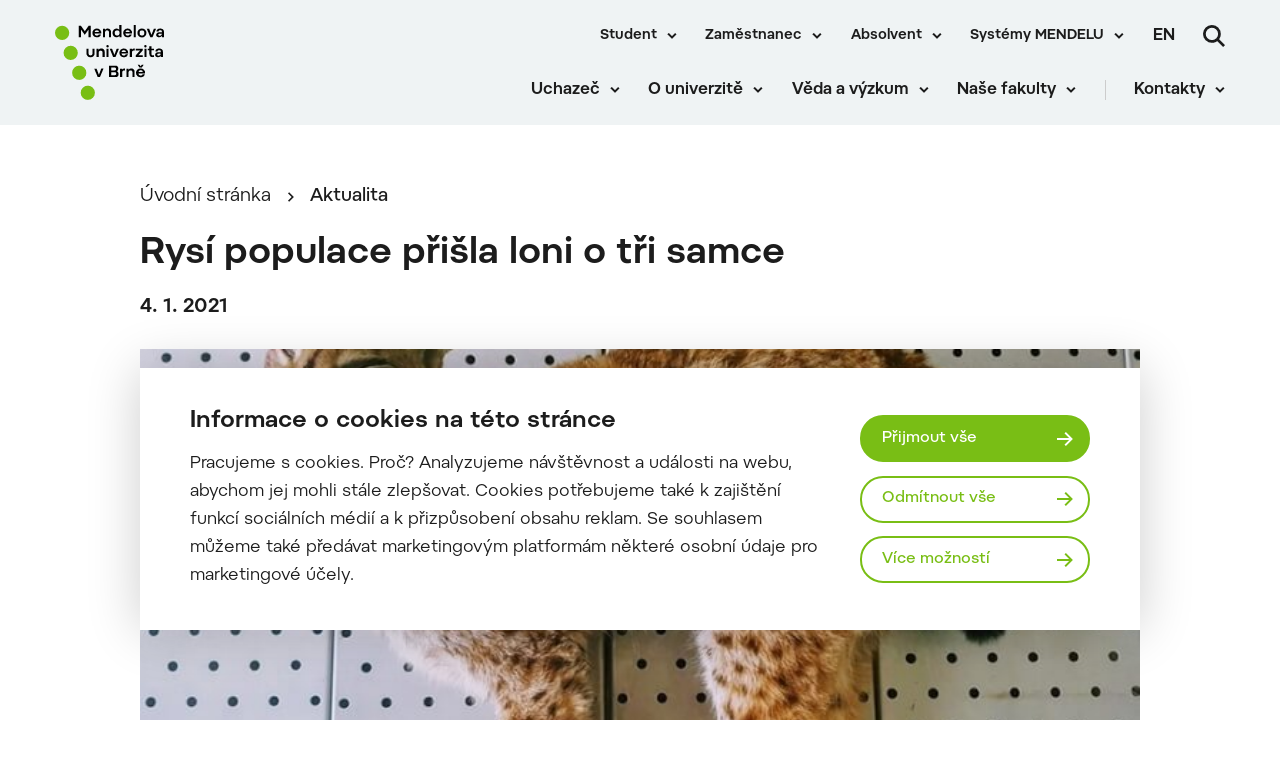

--- FILE ---
content_type: text/html; charset=UTF-8
request_url: https://mendelu.cz/rysi-populace-prisla-loni-o-tri-samce/
body_size: 21106
content:
 
<!doctype html>
<html lang="cs">
    <head>


<script>
    window.dataLayer = window.dataLayer || [];

    function gtag() {
        window.dataLayer.push(arguments);
    };

    gtag('consent', 'default', JSON.parse("{\"ad_storage\":\"denied\",\"analytics_storage\":\"denied\",\"functionality_storage\":\"granted\",\"personalization_storage\":\"denied\",\"security_storage\":\"granted\",\"ad_user_data\":\"denied\",\"ad_personalization\":\"denied\"}"));

    function gtmUpdateConsent(options) {
        gtag('consent', 'update', options);
        window.dataLayer.push({
            event: "update_consent"
        });
    }

    function gtmRecord(...args) {
        window.dataLayer.push(...args);
        window.dataLayer.push({
            event: "update_consent"
        });
    }
</script>

    <script>
        (function (w, d, s, l, i) {
            w[l] = w[l] || [];
            w[l].push({ 'gtm.start': new Date().getTime(), event: 'gtm.js' });
            const f = d.getElementsByTagName(s)[0],
                j = d.createElement(s),
                dl = l != 'dataLayer' ? '&l=' + l : '';
            j.async = true;
            j.src = 'https://www.googletagmanager.com/gtm.js?id=' + i + dl;
            f.parentNode.insertBefore(j, f);
        })(window, document, 'script', 'dataLayer', "GTM-KCD6SQN");
    </script>

        <meta charset="UTF-8">
        <meta name="description" content="">
        <meta http-equiv="Content-Type" content="text/html; charset=UTF-8">
        <meta http-equiv="X-UA-Compatible" content="IE=edge">
        <meta name="viewport" content="width=device-width, initial-scale=1.0">

<link rel="apple-touch-icon" sizes="180x180" href="https://mendelu.cz/wp-content/themes/iq-theme/dist/img/apple-touch-icon.png">
<link rel="icon" type="image/png" sizes="32x32" href="https://mendelu.cz/wp-content/themes/iq-theme/dist/img/favicon-32x32.png">
<link rel="icon" type="image/png" sizes="16x16" href="https://mendelu.cz/wp-content/themes/iq-theme/dist/img/favicon-16x16.png">
<link rel="mask-icon" href="https://mendelu.cz/wp-content/themes/iq-theme/dist/img/safari-pinned-tab.svg" color="#79be15">
<meta name="msapplication-TileColor" content="#79be15">
<meta name="theme-color" content="#ffffff">


<meta name='robots' content='index, follow, max-image-preview:large, max-snippet:-1, max-video-preview:-1' />

	<!-- This site is optimized with the Yoast SEO plugin v20.6 - https://yoast.com/wordpress/plugins/seo/ -->
	<title>Rysí populace přišla loni o tři samce - MENDELU</title>
	<link rel="canonical" href="https://mendelu.cz/rysi-populace-prisla-loni-o-tri-samce/" />
	<meta property="og:locale" content="cs_CZ" />
	<meta property="og:type" content="article" />
	<meta property="og:title" content="Rysí populace přišla loni o tři samce - MENDELU" />
	<meta property="og:description" content="Rysí populace na moravsko-slovenském pomezí loni přišla o tři samce. V pořadí třetí mrtvý jedinec byl nalezen 28. prosince na dálnici u Brna. Pracovníci Agentury ochrany přírody a krajiny ČR rysa následně předali k dalšímu šetření a k pitvě na Veterinární a farmaceutickou  fakultu v Brně. Po podání trestního oznámení Hnutím DUHA řeší případ i Policie ČR pro podezření z neoprávněného usmrcení zvláště chráněného živočicha. Prvním loňským případem bylo upytlačení rysa Oldy[1], druhým srážka mladého rysího samce s autem v Hostýnských vrších [2]." />
	<meta property="og:url" content="https://mendelu.cz/rysi-populace-prisla-loni-o-tri-samce/" />
	<meta property="og:site_name" content="MENDELU" />
	<meta property="article:published_time" content="2021-01-04T09:46:15+00:00" />
	<meta property="og:image" content="https://mendelu.cz/wp-content/uploads/2022/05/rys.jpg" />
	<meta property="og:image:width" content="700" />
	<meta property="og:image:height" content="527" />
	<meta property="og:image:type" content="image/jpeg" />
	<meta name="author" content="admin" />
	<meta name="twitter:card" content="summary_large_image" />
	<meta name="twitter:label1" content="Napsal(a)" />
	<meta name="twitter:data1" content="admin" />
	<meta name="twitter:label2" content="Odhadovaná doba čtení" />
	<meta name="twitter:data2" content="3 minuty" />
	<script type="application/ld+json" class="yoast-schema-graph">{"@context":"https://schema.org","@graph":[{"@type":"Article","@id":"https://mendelu.cz/rysi-populace-prisla-loni-o-tri-samce/#article","isPartOf":{"@id":"https://mendelu.cz/rysi-populace-prisla-loni-o-tri-samce/"},"author":{"name":"admin","@id":"https://mendelu.cz/#/schema/person/05f1295c233569ef4e2251dc0cb21b68"},"headline":"Rysí populace přišla loni o tři samce","datePublished":"2021-01-04T09:46:15+00:00","dateModified":"2021-01-04T09:46:15+00:00","mainEntityOfPage":{"@id":"https://mendelu.cz/rysi-populace-prisla-loni-o-tri-samce/"},"wordCount":545,"commentCount":0,"publisher":{"@id":"https://mendelu.cz/#organization"},"image":{"@id":"https://mendelu.cz/rysi-populace-prisla-loni-o-tri-samce/#primaryimage"},"thumbnailUrl":"https://mendelu.cz/wp-content/uploads/2022/05/rys.jpg","articleSection":["Tisková zpráva"],"inLanguage":"cs","potentialAction":[{"@type":"CommentAction","name":"Comment","target":["https://mendelu.cz/rysi-populace-prisla-loni-o-tri-samce/#respond"]}]},{"@type":"WebPage","@id":"https://mendelu.cz/rysi-populace-prisla-loni-o-tri-samce/","url":"https://mendelu.cz/rysi-populace-prisla-loni-o-tri-samce/","name":"Rysí populace přišla loni o tři samce - MENDELU","isPartOf":{"@id":"https://mendelu.cz/#website"},"primaryImageOfPage":{"@id":"https://mendelu.cz/rysi-populace-prisla-loni-o-tri-samce/#primaryimage"},"image":{"@id":"https://mendelu.cz/rysi-populace-prisla-loni-o-tri-samce/#primaryimage"},"thumbnailUrl":"https://mendelu.cz/wp-content/uploads/2022/05/rys.jpg","datePublished":"2021-01-04T09:46:15+00:00","dateModified":"2021-01-04T09:46:15+00:00","inLanguage":"cs","potentialAction":[{"@type":"ReadAction","target":["https://mendelu.cz/rysi-populace-prisla-loni-o-tri-samce/"]}]},{"@type":"ImageObject","inLanguage":"cs","@id":"https://mendelu.cz/rysi-populace-prisla-loni-o-tri-samce/#primaryimage","url":"https://mendelu.cz/wp-content/uploads/2022/05/rys.jpg","contentUrl":"https://mendelu.cz/wp-content/uploads/2022/05/rys.jpg","width":700,"height":527},{"@type":"WebSite","@id":"https://mendelu.cz/#website","url":"https://mendelu.cz/","name":"MENDELU","description":"","publisher":{"@id":"https://mendelu.cz/#organization"},"potentialAction":[{"@type":"SearchAction","target":{"@type":"EntryPoint","urlTemplate":"https://mendelu.cz/?s={search_term_string}"},"query-input":"required name=search_term_string"}],"inLanguage":"cs"},{"@type":"Organization","@id":"https://mendelu.cz/#organization","name":"MENDELU","url":"https://mendelu.cz/","logo":{"@type":"ImageObject","inLanguage":"cs","@id":"https://mendelu.cz/#/schema/logo/image/","url":"https://mendelu.cz/wp-content/uploads/2021/10/lesy.jpg","contentUrl":"https://mendelu.cz/wp-content/uploads/2021/10/lesy.jpg","width":700,"height":467,"caption":"MENDELU"},"image":{"@id":"https://mendelu.cz/#/schema/logo/image/"}},{"@type":"Person","@id":"https://mendelu.cz/#/schema/person/05f1295c233569ef4e2251dc0cb21b68","name":"admin","image":{"@type":"ImageObject","inLanguage":"cs","@id":"https://mendelu.cz/#/schema/person/image/","url":"https://secure.gravatar.com/avatar/00911f59b770b5f09aeb04eee49e32e0?s=96&d=mm&r=g","contentUrl":"https://secure.gravatar.com/avatar/00911f59b770b5f09aeb04eee49e32e0?s=96&d=mm&r=g","caption":"admin"},"sameAs":["https://mendelu.cz"],"url":"https://mendelu.cz/author/admin/"}]}</script>
	<!-- / Yoast SEO plugin. -->


<link rel='stylesheet' id='formidable-css' href='https://mendelu.cz/wp-admin/admin-ajax.php?action=frmpro_css&#038;ver=218926' type='text/css' media='all' />
<link rel='stylesheet' id='sbi_styles-css' href='https://mendelu.cz/wp-content/plugins/instagram-feed/css/sbi-styles.min.css?ver=6.2.8' type='text/css' media='all' />
<link rel='stylesheet' id='wp-block-library-css' href='https://mendelu.cz/wp-includes/css/dist/block-library/style.min.css?ver=6.2.6' type='text/css' media='all' />
<link rel='stylesheet' id='classic-theme-styles-css' href='https://mendelu.cz/wp-includes/css/classic-themes.min.css?ver=6.2.6' type='text/css' media='all' />
<style id='global-styles-inline-css' type='text/css'>
body{--wp--preset--color--black: #000000;--wp--preset--color--cyan-bluish-gray: #abb8c3;--wp--preset--color--white: #ffffff;--wp--preset--color--pale-pink: #f78da7;--wp--preset--color--vivid-red: #cf2e2e;--wp--preset--color--luminous-vivid-orange: #ff6900;--wp--preset--color--luminous-vivid-amber: #fcb900;--wp--preset--color--light-green-cyan: #7bdcb5;--wp--preset--color--vivid-green-cyan: #00d084;--wp--preset--color--pale-cyan-blue: #8ed1fc;--wp--preset--color--vivid-cyan-blue: #0693e3;--wp--preset--color--vivid-purple: #9b51e0;--wp--preset--color--primary-base: #79be15;--wp--preset--color--gray-dark: #535a5d;--wp--preset--color--gray-semi: #dce3e4;--wp--preset--color--gray-light: #eff3f4;--wp--preset--color--white-base: #ffffff;--wp--preset--color--black-light: #343839;--wp--preset--color--black-base: #1c1c1c;--wp--preset--color--font-gray: #d9dbe1;--wp--preset--color--border-base: #cccccc;--wp--preset--color--success-base: #82c55b;--wp--preset--color--alert-base: #d53e3c;--wp--preset--color--disabled-dark: #6e7474;--wp--preset--color--disabled-base: #b6b6b6;--wp--preset--gradient--vivid-cyan-blue-to-vivid-purple: linear-gradient(135deg,rgba(6,147,227,1) 0%,rgb(155,81,224) 100%);--wp--preset--gradient--light-green-cyan-to-vivid-green-cyan: linear-gradient(135deg,rgb(122,220,180) 0%,rgb(0,208,130) 100%);--wp--preset--gradient--luminous-vivid-amber-to-luminous-vivid-orange: linear-gradient(135deg,rgba(252,185,0,1) 0%,rgba(255,105,0,1) 100%);--wp--preset--gradient--luminous-vivid-orange-to-vivid-red: linear-gradient(135deg,rgba(255,105,0,1) 0%,rgb(207,46,46) 100%);--wp--preset--gradient--very-light-gray-to-cyan-bluish-gray: linear-gradient(135deg,rgb(238,238,238) 0%,rgb(169,184,195) 100%);--wp--preset--gradient--cool-to-warm-spectrum: linear-gradient(135deg,rgb(74,234,220) 0%,rgb(151,120,209) 20%,rgb(207,42,186) 40%,rgb(238,44,130) 60%,rgb(251,105,98) 80%,rgb(254,248,76) 100%);--wp--preset--gradient--blush-light-purple: linear-gradient(135deg,rgb(255,206,236) 0%,rgb(152,150,240) 100%);--wp--preset--gradient--blush-bordeaux: linear-gradient(135deg,rgb(254,205,165) 0%,rgb(254,45,45) 50%,rgb(107,0,62) 100%);--wp--preset--gradient--luminous-dusk: linear-gradient(135deg,rgb(255,203,112) 0%,rgb(199,81,192) 50%,rgb(65,88,208) 100%);--wp--preset--gradient--pale-ocean: linear-gradient(135deg,rgb(255,245,203) 0%,rgb(182,227,212) 50%,rgb(51,167,181) 100%);--wp--preset--gradient--electric-grass: linear-gradient(135deg,rgb(202,248,128) 0%,rgb(113,206,126) 100%);--wp--preset--gradient--midnight: linear-gradient(135deg,rgb(2,3,129) 0%,rgb(40,116,252) 100%);--wp--preset--duotone--dark-grayscale: url('#wp-duotone-dark-grayscale');--wp--preset--duotone--grayscale: url('#wp-duotone-grayscale');--wp--preset--duotone--purple-yellow: url('#wp-duotone-purple-yellow');--wp--preset--duotone--blue-red: url('#wp-duotone-blue-red');--wp--preset--duotone--midnight: url('#wp-duotone-midnight');--wp--preset--duotone--magenta-yellow: url('#wp-duotone-magenta-yellow');--wp--preset--duotone--purple-green: url('#wp-duotone-purple-green');--wp--preset--duotone--blue-orange: url('#wp-duotone-blue-orange');--wp--preset--font-size--small: 13px;--wp--preset--font-size--medium: 20px;--wp--preset--font-size--large: 36px;--wp--preset--font-size--x-large: 42px;--wp--preset--spacing--20: 0.44rem;--wp--preset--spacing--30: 0.67rem;--wp--preset--spacing--40: 1rem;--wp--preset--spacing--50: 1.5rem;--wp--preset--spacing--60: 2.25rem;--wp--preset--spacing--70: 3.38rem;--wp--preset--spacing--80: 5.06rem;--wp--preset--shadow--natural: 6px 6px 9px rgba(0, 0, 0, 0.2);--wp--preset--shadow--deep: 12px 12px 50px rgba(0, 0, 0, 0.4);--wp--preset--shadow--sharp: 6px 6px 0px rgba(0, 0, 0, 0.2);--wp--preset--shadow--outlined: 6px 6px 0px -3px rgba(255, 255, 255, 1), 6px 6px rgba(0, 0, 0, 1);--wp--preset--shadow--crisp: 6px 6px 0px rgba(0, 0, 0, 1);}:where(.is-layout-flex){gap: 0.5em;}body .is-layout-flow > .alignleft{float: left;margin-inline-start: 0;margin-inline-end: 2em;}body .is-layout-flow > .alignright{float: right;margin-inline-start: 2em;margin-inline-end: 0;}body .is-layout-flow > .aligncenter{margin-left: auto !important;margin-right: auto !important;}body .is-layout-constrained > .alignleft{float: left;margin-inline-start: 0;margin-inline-end: 2em;}body .is-layout-constrained > .alignright{float: right;margin-inline-start: 2em;margin-inline-end: 0;}body .is-layout-constrained > .aligncenter{margin-left: auto !important;margin-right: auto !important;}body .is-layout-constrained > :where(:not(.alignleft):not(.alignright):not(.alignfull)){max-width: var(--wp--style--global--content-size);margin-left: auto !important;margin-right: auto !important;}body .is-layout-constrained > .alignwide{max-width: var(--wp--style--global--wide-size);}body .is-layout-flex{display: flex;}body .is-layout-flex{flex-wrap: wrap;align-items: center;}body .is-layout-flex > *{margin: 0;}:where(.wp-block-columns.is-layout-flex){gap: 2em;}.has-black-color{color: var(--wp--preset--color--black) !important;}.has-cyan-bluish-gray-color{color: var(--wp--preset--color--cyan-bluish-gray) !important;}.has-white-color{color: var(--wp--preset--color--white) !important;}.has-pale-pink-color{color: var(--wp--preset--color--pale-pink) !important;}.has-vivid-red-color{color: var(--wp--preset--color--vivid-red) !important;}.has-luminous-vivid-orange-color{color: var(--wp--preset--color--luminous-vivid-orange) !important;}.has-luminous-vivid-amber-color{color: var(--wp--preset--color--luminous-vivid-amber) !important;}.has-light-green-cyan-color{color: var(--wp--preset--color--light-green-cyan) !important;}.has-vivid-green-cyan-color{color: var(--wp--preset--color--vivid-green-cyan) !important;}.has-pale-cyan-blue-color{color: var(--wp--preset--color--pale-cyan-blue) !important;}.has-vivid-cyan-blue-color{color: var(--wp--preset--color--vivid-cyan-blue) !important;}.has-vivid-purple-color{color: var(--wp--preset--color--vivid-purple) !important;}.has-black-background-color{background-color: var(--wp--preset--color--black) !important;}.has-cyan-bluish-gray-background-color{background-color: var(--wp--preset--color--cyan-bluish-gray) !important;}.has-white-background-color{background-color: var(--wp--preset--color--white) !important;}.has-pale-pink-background-color{background-color: var(--wp--preset--color--pale-pink) !important;}.has-vivid-red-background-color{background-color: var(--wp--preset--color--vivid-red) !important;}.has-luminous-vivid-orange-background-color{background-color: var(--wp--preset--color--luminous-vivid-orange) !important;}.has-luminous-vivid-amber-background-color{background-color: var(--wp--preset--color--luminous-vivid-amber) !important;}.has-light-green-cyan-background-color{background-color: var(--wp--preset--color--light-green-cyan) !important;}.has-vivid-green-cyan-background-color{background-color: var(--wp--preset--color--vivid-green-cyan) !important;}.has-pale-cyan-blue-background-color{background-color: var(--wp--preset--color--pale-cyan-blue) !important;}.has-vivid-cyan-blue-background-color{background-color: var(--wp--preset--color--vivid-cyan-blue) !important;}.has-vivid-purple-background-color{background-color: var(--wp--preset--color--vivid-purple) !important;}.has-black-border-color{border-color: var(--wp--preset--color--black) !important;}.has-cyan-bluish-gray-border-color{border-color: var(--wp--preset--color--cyan-bluish-gray) !important;}.has-white-border-color{border-color: var(--wp--preset--color--white) !important;}.has-pale-pink-border-color{border-color: var(--wp--preset--color--pale-pink) !important;}.has-vivid-red-border-color{border-color: var(--wp--preset--color--vivid-red) !important;}.has-luminous-vivid-orange-border-color{border-color: var(--wp--preset--color--luminous-vivid-orange) !important;}.has-luminous-vivid-amber-border-color{border-color: var(--wp--preset--color--luminous-vivid-amber) !important;}.has-light-green-cyan-border-color{border-color: var(--wp--preset--color--light-green-cyan) !important;}.has-vivid-green-cyan-border-color{border-color: var(--wp--preset--color--vivid-green-cyan) !important;}.has-pale-cyan-blue-border-color{border-color: var(--wp--preset--color--pale-cyan-blue) !important;}.has-vivid-cyan-blue-border-color{border-color: var(--wp--preset--color--vivid-cyan-blue) !important;}.has-vivid-purple-border-color{border-color: var(--wp--preset--color--vivid-purple) !important;}.has-vivid-cyan-blue-to-vivid-purple-gradient-background{background: var(--wp--preset--gradient--vivid-cyan-blue-to-vivid-purple) !important;}.has-light-green-cyan-to-vivid-green-cyan-gradient-background{background: var(--wp--preset--gradient--light-green-cyan-to-vivid-green-cyan) !important;}.has-luminous-vivid-amber-to-luminous-vivid-orange-gradient-background{background: var(--wp--preset--gradient--luminous-vivid-amber-to-luminous-vivid-orange) !important;}.has-luminous-vivid-orange-to-vivid-red-gradient-background{background: var(--wp--preset--gradient--luminous-vivid-orange-to-vivid-red) !important;}.has-very-light-gray-to-cyan-bluish-gray-gradient-background{background: var(--wp--preset--gradient--very-light-gray-to-cyan-bluish-gray) !important;}.has-cool-to-warm-spectrum-gradient-background{background: var(--wp--preset--gradient--cool-to-warm-spectrum) !important;}.has-blush-light-purple-gradient-background{background: var(--wp--preset--gradient--blush-light-purple) !important;}.has-blush-bordeaux-gradient-background{background: var(--wp--preset--gradient--blush-bordeaux) !important;}.has-luminous-dusk-gradient-background{background: var(--wp--preset--gradient--luminous-dusk) !important;}.has-pale-ocean-gradient-background{background: var(--wp--preset--gradient--pale-ocean) !important;}.has-electric-grass-gradient-background{background: var(--wp--preset--gradient--electric-grass) !important;}.has-midnight-gradient-background{background: var(--wp--preset--gradient--midnight) !important;}.has-small-font-size{font-size: var(--wp--preset--font-size--small) !important;}.has-medium-font-size{font-size: var(--wp--preset--font-size--medium) !important;}.has-large-font-size{font-size: var(--wp--preset--font-size--large) !important;}.has-x-large-font-size{font-size: var(--wp--preset--font-size--x-large) !important;}
.wp-block-navigation a:where(:not(.wp-element-button)){color: inherit;}
:where(.wp-block-columns.is-layout-flex){gap: 2em;}
.wp-block-pullquote{font-size: 1.5em;line-height: 1.6;}
</style>
<link rel='stylesheet' id='theme_css-css' href='https://mendelu.cz/wp-content/themes/iq-theme/dist/css/client.css?ver=feb0e13d5b4c657a50201d13a2c0cf39' type='text/css' media='all' />
<style id='kadence-blocks-global-variables-inline-css' type='text/css'>
:root {--global-kb-font-size-sm:clamp(0.8rem, 0.73rem + 0.217vw, 0.9rem);--global-kb-font-size-md:clamp(1.1rem, 0.995rem + 0.326vw, 1.25rem);--global-kb-font-size-lg:clamp(1.75rem, 1.576rem + 0.543vw, 2rem);--global-kb-font-size-xl:clamp(2.25rem, 1.728rem + 1.63vw, 3rem);--global-kb-font-size-xxl:clamp(2.5rem, 1.456rem + 3.26vw, 4rem);--global-kb-font-size-xxxl:clamp(2.75rem, 0.489rem + 7.065vw, 6rem);}:root {--global-palette1: #3182CE;--global-palette2: #2B6CB0;--global-palette3: #1A202C;--global-palette4: #2D3748;--global-palette5: #4A5568;--global-palette6: #718096;--global-palette7: #EDF2F7;--global-palette8: #F7FAFC;--global-palette9: #ffffff;}
</style>
<script type='text/javascript' src='https://mendelu.cz/wp-content/plugins/stop-user-enumeration/frontend/js/frontend.js?ver=1.4.7' id='stop-user-enumeration-js'></script>
<script type='text/javascript' src='https://mendelu.cz/wp-includes/js/jquery/jquery.min.js?ver=3.6.4' id='jquery-core-js'></script>
<script type='text/javascript' src='https://mendelu.cz/wp-includes/js/jquery/jquery-migrate.min.js?ver=3.4.0' id='jquery-migrate-js'></script>
<link rel="https://api.w.org/" href="https://mendelu.cz/wp-json/" /><link rel="alternate" type="application/json" href="https://mendelu.cz/wp-json/wp/v2/posts/16470" /><link rel="EditURI" type="application/rsd+xml" title="RSD" href="https://mendelu.cz/xmlrpc.php?rsd" />
<link rel="wlwmanifest" type="application/wlwmanifest+xml" href="https://mendelu.cz/wp-includes/wlwmanifest.xml" />
<meta name="generator" content="WordPress 6.2.6" />
<link rel='shortlink' href='https://mendelu.cz/?p=16470' />
<link rel="alternate" type="application/json+oembed" href="https://mendelu.cz/wp-json/oembed/1.0/embed?url=https%3A%2F%2Fmendelu.cz%2Frysi-populace-prisla-loni-o-tri-samce%2F" />
<link rel="alternate" type="text/xml+oembed" href="https://mendelu.cz/wp-json/oembed/1.0/embed?url=https%3A%2F%2Fmendelu.cz%2Frysi-populace-prisla-loni-o-tri-samce%2F&#038;format=xml" />
		<style type="text/css" id="wp-custom-css">
			/* seznam s větším písmem, použitý na anglické verzi ve stránce documents */
ul.seznam-dokumenty {padding-left: 20px;}
.seznam-dokumenty li, .seznam-dokumenty li:not([class]), .seznam-dokumenty li[class=""] {margin-bottom: 0px;}
.seznam-dokumenty li a {font-size: 18px;
line-height: 24px;} 		</style>
		
        <style type="text/css">
            .kt-row-column-wrap {
                padding: 0 0 0 0;
            }
        </style>

        <script type="text/javascript">
            window.pageDependencies = [];
        </script>

    </head>
    <body class="page">

            <div class="page__header post-header">
<header class="header" role="banner">
	<div class="header__container">
		<div class="header__logo-content">
			<a href="
				https://mendelu.cz/
			" class="header__logo header__logo-cs" aria-label="Mendelu logo"></a>
		</div>

		<div class="header__menu-wrapper">
			<div class="header__menu-misc-wrapper">
    <ul class="navigation-menu-misc">
                    <li class="navigation-menu-misc__elem mobile ">
                            <button class="navigation-menu-misc__link has-submenu" aria-haspopup="true" data-type="mobile">
                                Student
                            </button>
                            <div class="navigation-submenu">
                                <div class="navigation-submenu__wrapper">
                                    <ul class="navigation-submenu__container">
                                            <li class="navigation-submenu__elem">
                                                <a href="https://af.mendelu.cz/student/?psn=0" target="_blank" class="navigation-submenu__link">Student AF</a>
                                            </li>
                                            <li class="navigation-submenu__elem">
                                                <a href="https://ldf.mendelu.cz/student/?psn=0" target="_blank" class="navigation-submenu__link">Student LDF</a>
                                            </li>
                                            <li class="navigation-submenu__elem">
                                                <a href="https://www.pef.mendelu.cz/student" target="_blank" class="navigation-submenu__link">Student PEF</a>
                                            </li>
                                            <li class="navigation-submenu__elem">
                                                <a href="https://zf.mendelu.cz/studuji" target="_blank" class="navigation-submenu__link">Student ZF</a>
                                            </li>
                                            <li class="navigation-submenu__elem">
                                                <a href="https://frrms.mendelu.cz/student/" target="_blank" class="navigation-submenu__link">Student FRRMS</a>
                                            </li>
                                            <li class="navigation-submenu__elem">
                                                <a href="https://icv.mendelu.cz/bakalarske-studium/" target="_blank" class="navigation-submenu__link">Student ICV</a>
                                            </li>
                                    </ul>
                                </div>
                            </div>
                    </li>
                    <li class="navigation-menu-misc__elem desktop ">
                            <button class="navigation-menu-misc__link has-submenu" aria-haspopup="true" data-type="desktop">
                                Student
                            </button>
                            <div class="navigation-submenu">
                                <div class="navigation-submenu__wrapper">
                                    <ul class="navigation-submenu__container">
                                            <li class="navigation-submenu__elem">
                                                <a href="https://af.mendelu.cz/student/?psn=0" target="_blank" class="navigation-submenu__link">Student AF</a>
                                            </li>
                                            <li class="navigation-submenu__elem">
                                                <a href="https://ldf.mendelu.cz/student/?psn=0" target="_blank" class="navigation-submenu__link">Student LDF</a>
                                            </li>
                                            <li class="navigation-submenu__elem">
                                                <a href="https://www.pef.mendelu.cz/student" target="_blank" class="navigation-submenu__link">Student PEF</a>
                                            </li>
                                            <li class="navigation-submenu__elem">
                                                <a href="https://zf.mendelu.cz/studuji" target="_blank" class="navigation-submenu__link">Student ZF</a>
                                            </li>
                                            <li class="navigation-submenu__elem">
                                                <a href="https://frrms.mendelu.cz/student/" target="_blank" class="navigation-submenu__link">Student FRRMS</a>
                                            </li>
                                            <li class="navigation-submenu__elem">
                                                <a href="https://icv.mendelu.cz/bakalarske-studium/" target="_blank" class="navigation-submenu__link">Student ICV</a>
                                            </li>
                                    </ul>
                                </div>
                            </div>
                    </li>
                    <li class="navigation-menu-misc__elem mobile ">
                            <button class="navigation-menu-misc__link has-submenu" aria-haspopup="true" data-type="mobile">
                                Zaměstnanec
                            </button>
                            <div class="navigation-submenu">
                                <div class="navigation-submenu__wrapper">
                                    <ul class="navigation-submenu__container">
                                            <li class="navigation-submenu__elem">
                                                <a href="https://mendelu.cz/zamestnanec/"  class="navigation-submenu__link">Úvod</a>
                                            </li>
                                            <li class="navigation-submenu__elem">
                                                <a href="https://mendelu.cz/zamestnanec/pro-akademiky-a-vedce/"  class="navigation-submenu__link">Akademická obec</a>
                                            </li>
                                            <li class="navigation-submenu__elem">
                                                <a href="https://mendelu.cz/zamestnanec/sluzby/"  class="navigation-submenu__link">Služby</a>
                                            </li>
                                            <li class="navigation-submenu__elem">
                                                <a href="https://mendelu.cz/zamestnanec/dokumenty/"  class="navigation-submenu__link">Dokumenty</a>
                                            </li>
                                            <li class="navigation-submenu__elem">
                                                <a href="https://mendelu.cz/zamestnanec/pece-o-zamestnance/"  class="navigation-submenu__link">Péče o zaměstnance</a>
                                            </li>
                                            <li class="navigation-submenu__elem">
                                                <a href="https://mendelu.cz/zamestnanec/pracovni-cesty/"  class="navigation-submenu__link">Pracovní cesty</a>
                                            </li>
                                            <li class="navigation-submenu__elem">
                                                <a href="https://mendelu.cz/zamestnanec/kariera-a-osobni-rozvoj/"  class="navigation-submenu__link">Kariéra a osobní rozvoj</a>
                                            </li>
                                    </ul>
                                </div>
                            </div>
                    </li>
                    <li class="navigation-menu-misc__elem desktop ">
                            <button class="navigation-menu-misc__link has-submenu" aria-haspopup="true" data-type="desktop">
                                Zaměstnanec
                            </button>
                            <div class="navigation-submenu">
                                <div class="navigation-submenu__wrapper">
                                    <ul class="navigation-submenu__container">
                                            <li class="navigation-submenu__elem">
                                                <a href="https://mendelu.cz/zamestnanec/"  class="navigation-submenu__link">Úvod</a>
                                            </li>
                                            <li class="navigation-submenu__elem">
                                                <a href="https://mendelu.cz/zamestnanec/pro-akademiky-a-vedce/"  class="navigation-submenu__link">Akademická obec</a>
                                            </li>
                                            <li class="navigation-submenu__elem">
                                                <a href="https://mendelu.cz/zamestnanec/sluzby/"  class="navigation-submenu__link">Služby</a>
                                            </li>
                                            <li class="navigation-submenu__elem">
                                                <a href="https://mendelu.cz/zamestnanec/dokumenty/"  class="navigation-submenu__link">Dokumenty</a>
                                            </li>
                                            <li class="navigation-submenu__elem">
                                                <a href="https://mendelu.cz/zamestnanec/pece-o-zamestnance/"  class="navigation-submenu__link">Péče o zaměstnance</a>
                                            </li>
                                            <li class="navigation-submenu__elem">
                                                <a href="https://mendelu.cz/zamestnanec/pracovni-cesty/"  class="navigation-submenu__link">Pracovní cesty</a>
                                            </li>
                                            <li class="navigation-submenu__elem">
                                                <a href="https://mendelu.cz/zamestnanec/kariera-a-osobni-rozvoj/"  class="navigation-submenu__link">Kariéra a osobní rozvoj</a>
                                            </li>
                                    </ul>
                                </div>
                            </div>
                    </li>
                    <li class="navigation-menu-misc__elem mobile ">
                            <button class="navigation-menu-misc__link has-submenu" aria-haspopup="true" data-type="mobile">
                                Absolvent
                            </button>
                            <div class="navigation-submenu">
                                <div class="navigation-submenu__wrapper">
                                    <ul class="navigation-submenu__container">
                                            <li class="navigation-submenu__elem">
                                                <a href="https://mendelu.cz/klub-absolventu-mendelu/"  class="navigation-submenu__link">Klub absolventů MENDELU</a>
                                            </li>
                                            <li class="navigation-submenu__elem">
                                                <a href="https://graduates.mm.mendelu.cz/" target="_blank" class="navigation-submenu__link">Přihlášení do klubu</a>
                                            </li>
                                    </ul>
                                </div>
                            </div>
                    </li>
                    <li class="navigation-menu-misc__elem desktop ">
                            <button class="navigation-menu-misc__link has-submenu" aria-haspopup="true" data-type="desktop">
                                Absolvent
                            </button>
                            <div class="navigation-submenu">
                                <div class="navigation-submenu__wrapper">
                                    <ul class="navigation-submenu__container">
                                            <li class="navigation-submenu__elem">
                                                <a href="https://mendelu.cz/klub-absolventu-mendelu/"  class="navigation-submenu__link">Klub absolventů MENDELU</a>
                                            </li>
                                            <li class="navigation-submenu__elem">
                                                <a href="https://graduates.mm.mendelu.cz/" target="_blank" class="navigation-submenu__link">Přihlášení do klubu</a>
                                            </li>
                                    </ul>
                                </div>
                            </div>
                    </li>
                    <li class="navigation-menu-misc__elem mobile ">
                            <button class="navigation-menu-misc__link has-submenu" aria-haspopup="true" data-type="mobile">
                                Systémy MENDELU
                            </button>
                            <div class="navigation-submenu last">
                                <div class="navigation-submenu__wrapper">
                                    <ul class="navigation-submenu__container">
                                            <li class="navigation-submenu__elem">
                                                <a href="https://is.mendelu.cz/auth/" target="_blank" class="navigation-submenu__link">Přihlášení do UIS</a>
                                            </li>
                                            <li class="navigation-submenu__elem">
                                                <a href="http://o365.mendelu.cz/" target="_blank" class="navigation-submenu__link">Office 365</a>
                                            </li>
                                            <li class="navigation-submenu__elem">
                                                <a href="https://dochazka.mendelu.cz/index.php?operace=login" target="_blank" class="navigation-submenu__link">Docházka</a>
                                            </li>
                                            <li class="navigation-submenu__elem">
                                                <a href="https://mendelu.cz/informacni-systemy/"  class="navigation-submenu__link">Systémy MENDELU</a>
                                            </li>
                                    </ul>
                                </div>
                            </div>
                    </li>
                    <li class="navigation-menu-misc__elem desktop ">
                            <button class="navigation-menu-misc__link has-submenu" aria-haspopup="true" data-type="desktop">
                                Systémy MENDELU
                            </button>
                            <div class="navigation-submenu last">
                                <div class="navigation-submenu__wrapper">
                                    <ul class="navigation-submenu__container">
                                            <li class="navigation-submenu__elem">
                                                <a href="https://is.mendelu.cz/auth/" target="_blank" class="navigation-submenu__link">Přihlášení do UIS</a>
                                            </li>
                                            <li class="navigation-submenu__elem">
                                                <a href="http://o365.mendelu.cz/" target="_blank" class="navigation-submenu__link">Office 365</a>
                                            </li>
                                            <li class="navigation-submenu__elem">
                                                <a href="https://dochazka.mendelu.cz/index.php?operace=login" target="_blank" class="navigation-submenu__link">Docházka</a>
                                            </li>
                                            <li class="navigation-submenu__elem">
                                                <a href="https://mendelu.cz/informacni-systemy/"  class="navigation-submenu__link">Systémy MENDELU</a>
                                            </li>
                                    </ul>
                                </div>
                            </div>
                    </li>
    </ul>
    <a title="Změnit jazyk" class="lang-switcher" href="https://mendelu.cz/en/">en</a>
<button  class="search__trigger" aria-label="Vyhledávání">
    <div title="Vyhledávání" aria-hidden="true">
    <svg xmlns="http://www.w3.org/2000/svg" viewBox="0 0 15 15" fill="none"><path d="M11.008 9.682a6.053 6.053 0 001.18-3.588A6.1 6.1 0 006.093 0 6.1 6.1 0 000 6.094a6.1 6.1 0 006.094 6.093c1.342 0 2.58-.441 3.588-1.18L13.674 15 15 13.674l-3.992-3.992zm-4.914.63a4.223 4.223 0 01-4.219-4.218 4.223 4.223 0 014.219-4.219 4.223 4.223 0 014.218 4.219 4.223 4.223 0 01-4.218 4.218z" fill="#fff"/></svg>
    </div>
</button>
			</div>

<div class="navigation-menu" role="navigation" aria-label="Hlavní menu">
    <div class="navigation-menu__gradient top"></div>
    <div class="navigation-menu__mobile-top">
    <a title="Změnit jazyk" class="lang-switcher mobile" href="https://mendelu.cz/en/">en</a>

        <a class="navigation-menu__close">
            <div class="navigation-menu__close-bar"></div>
            <div class="navigation-menu__close-bar"></div>
        </a>
    </div>
    <ul class="navigation-menu__container">


                <li class="navigation-menu__elem mobile">
                        <button class="navigation-menu__title has-submenu" aria-haspopup="true" data-type="mobile">
                            Uchazeč
                        </button>
                        <div class="navigation-submenu">
                            <div class="navigation-submenu__wrapper">
                                <ul class="navigation-submenu__container">
                                        <li class="navigation-submenu__elem">
                                            <a href="https://mendelu.cz/uchazec/" class="navigation-submenu__link">
                                                Proč na MENDELU
                                            </a>
                                        </li>
                                        <li class="navigation-submenu__elem">
                                            <a href="https://mendelu.cz/uchazec/studijni-programy/" class="navigation-submenu__link">
                                                Studijní programy
                                            </a>
                                        </li>
                                        <li class="navigation-submenu__elem">
                                            <a href="https://mendelu.cz/uchazec/dulezite-terminy/" class="navigation-submenu__link">
                                                Důležité termíny
                                            </a>
                                        </li>
                                        <li class="navigation-submenu__elem">
                                            <a href="https://is.mendelu.cz/prihlaska/?lang=cz" class="navigation-submenu__link" target="_blank">
                                                E-přihláška
                                            </a>
                                        </li>
                                        <li class="navigation-submenu__elem">
                                            <a href="https://mendelu.cz/uchazec/kontakty/" class="navigation-submenu__link">
                                                Kontakty
                                            </a>
                                        </li>
                                        <li class="navigation-submenu__elem">
                                            <a href="https://mendelu.cz/uchazec/dalsi-informace/" class="navigation-submenu__link">
                                                Další informace
                                            </a>
                                        </li>
                                </ul>
                            </div>
                        </div>
                </li>
                <li class="navigation-menu__elem desktop">
                        <button class="navigation-menu__title has-submenu" aria-haspopup="true" data-type="desktop">
                            Uchazeč
                        </button>
                        <div class="navigation-submenu">
                            <div class="navigation-submenu__wrapper">
                                <ul class="navigation-submenu__container">
                                        <li class="navigation-submenu__elem">
                                            <a href="https://mendelu.cz/uchazec/" class="navigation-submenu__link">
                                                Proč na MENDELU
                                            </a>
                                        </li>
                                        <li class="navigation-submenu__elem">
                                            <a href="https://mendelu.cz/uchazec/studijni-programy/" class="navigation-submenu__link">
                                                Studijní programy
                                            </a>
                                        </li>
                                        <li class="navigation-submenu__elem">
                                            <a href="https://mendelu.cz/uchazec/dulezite-terminy/" class="navigation-submenu__link">
                                                Důležité termíny
                                            </a>
                                        </li>
                                        <li class="navigation-submenu__elem">
                                            <a href="https://is.mendelu.cz/prihlaska/?lang=cz" class="navigation-submenu__link" target="_blank">
                                                E-přihláška
                                            </a>
                                        </li>
                                        <li class="navigation-submenu__elem">
                                            <a href="https://mendelu.cz/uchazec/kontakty/" class="navigation-submenu__link">
                                                Kontakty
                                            </a>
                                        </li>
                                        <li class="navigation-submenu__elem">
                                            <a href="https://mendelu.cz/uchazec/dalsi-informace/" class="navigation-submenu__link">
                                                Další informace
                                            </a>
                                        </li>
                                </ul>
                            </div>
                        </div>
                </li>
                <li class="navigation-menu__elem mobile">
                        <button class="navigation-menu__title has-submenu" aria-haspopup="true" data-type="mobile">
                            O univerzitě
                        </button>
                        <div class="navigation-submenu">
                            <div class="navigation-submenu__wrapper">
                                <ul class="navigation-submenu__container">
                                        <li class="navigation-submenu__elem">
                                            <a href="https://mendelu.cz/o-univerzite/" class="navigation-submenu__link">
                                                Základní informace
                                            </a>
                                        </li>
                                        <li class="navigation-submenu__elem">
                                            <a href="https://mendelu.cz/o-univerzite/organizacni-struktura/" class="navigation-submenu__link">
                                                Organizační struktura
                                            </a>
                                        </li>
                                        <li class="navigation-submenu__elem">
                                            <a href="https://mendelu.cz/o-univerzite/uredni-deska/" class="navigation-submenu__link">
                                                Úřední deska
                                            </a>
                                        </li>
                                        <li class="navigation-submenu__elem">
                                            <a href="https://mendelu.cz/o-univerzite/pro-media/" class="navigation-submenu__link">
                                                Pro média
                                            </a>
                                        </li>
                                        <li class="navigation-submenu__elem">
                                            <a href="https://www.udrzitelnost.mendelu.cz/" class="navigation-submenu__link" target="_blank">
                                                Udržitelná MENDELU
                                            </a>
                                        </li>
                                        <li class="navigation-submenu__elem">
                                            <a href="https://mendelu.cz/o-univerzite/sluzby-pro-verejnost/" class="navigation-submenu__link">
                                                Služby pro veřejnost
                                            </a>
                                        </li>
                                        <li class="navigation-submenu__elem">
                                            <a href="https://mendelu.cz/veda-a-vyzkum/spoluprace-s-praxi/?psn=1100" class="navigation-submenu__link">
                                                Služby pro firmy
                                            </a>
                                        </li>
                                        <li class="navigation-submenu__elem">
                                            <a href="https://orlz.mendelu.cz/pracovni-prilezitosti" class="navigation-submenu__link" target="_blank">
                                                Pracovní příležitosti
                                            </a>
                                        </li>
                                        <li class="navigation-submenu__elem">
                                            <a href="https://mendelu.cz/rekonstrukce/" class="navigation-submenu__link">
                                                Rekonstrukce kampusu
                                            </a>
                                        </li>
                                        <li class="navigation-submenu__elem">
                                            <a href="https://bezpecnost.mendelu.cz" class="navigation-submenu__link" target="_blank">
                                                Bezpečnost
                                            </a>
                                        </li>
                                        <li class="navigation-submenu__elem">
                                            <a href="https://mendelu.cz/o-univerzite/heroes/" class="navigation-submenu__link">
                                                HEROES
                                            </a>
                                        </li>
                                </ul>
                            </div>
                        </div>
                </li>
                <li class="navigation-menu__elem desktop">
                        <button class="navigation-menu__title has-submenu" aria-haspopup="true" data-type="desktop">
                            O univerzitě
                        </button>
                        <div class="navigation-submenu">
                            <div class="navigation-submenu__wrapper">
                                <ul class="navigation-submenu__container">
                                        <li class="navigation-submenu__elem">
                                            <a href="https://mendelu.cz/o-univerzite/" class="navigation-submenu__link">
                                                Základní informace
                                            </a>
                                        </li>
                                        <li class="navigation-submenu__elem">
                                            <a href="https://mendelu.cz/o-univerzite/organizacni-struktura/" class="navigation-submenu__link">
                                                Organizační struktura
                                            </a>
                                        </li>
                                        <li class="navigation-submenu__elem">
                                            <a href="https://mendelu.cz/o-univerzite/uredni-deska/" class="navigation-submenu__link">
                                                Úřední deska
                                            </a>
                                        </li>
                                        <li class="navigation-submenu__elem">
                                            <a href="https://mendelu.cz/o-univerzite/pro-media/" class="navigation-submenu__link">
                                                Pro média
                                            </a>
                                        </li>
                                        <li class="navigation-submenu__elem">
                                            <a href="https://www.udrzitelnost.mendelu.cz/" class="navigation-submenu__link" target="_blank">
                                                Udržitelná MENDELU
                                            </a>
                                        </li>
                                        <li class="navigation-submenu__elem">
                                            <a href="https://mendelu.cz/o-univerzite/sluzby-pro-verejnost/" class="navigation-submenu__link">
                                                Služby pro veřejnost
                                            </a>
                                        </li>
                                        <li class="navigation-submenu__elem">
                                            <a href="https://mendelu.cz/veda-a-vyzkum/spoluprace-s-praxi/?psn=1100" class="navigation-submenu__link">
                                                Služby pro firmy
                                            </a>
                                        </li>
                                        <li class="navigation-submenu__elem">
                                            <a href="https://orlz.mendelu.cz/pracovni-prilezitosti" class="navigation-submenu__link" target="_blank">
                                                Pracovní příležitosti
                                            </a>
                                        </li>
                                        <li class="navigation-submenu__elem">
                                            <a href="https://mendelu.cz/rekonstrukce/" class="navigation-submenu__link">
                                                Rekonstrukce kampusu
                                            </a>
                                        </li>
                                        <li class="navigation-submenu__elem">
                                            <a href="https://bezpecnost.mendelu.cz" class="navigation-submenu__link" target="_blank">
                                                Bezpečnost
                                            </a>
                                        </li>
                                        <li class="navigation-submenu__elem">
                                            <a href="https://mendelu.cz/o-univerzite/heroes/" class="navigation-submenu__link">
                                                HEROES
                                            </a>
                                        </li>
                                </ul>
                            </div>
                        </div>
                </li>
                <li class="navigation-menu__elem mobile">
                        <button class="navigation-menu__title has-submenu" aria-haspopup="true" data-type="mobile">
                            Věda a výzkum
                        </button>
                        <div class="navigation-submenu">
                            <div class="navigation-submenu__wrapper">
                                <ul class="navigation-submenu__container">
                                        <li class="navigation-submenu__elem">
                                            <a href="https://mendelu.cz/veda-a-vyzkum/popularizace-vedy/" class="navigation-submenu__link">
                                                Popularizace vědy
                                            </a>
                                        </li>
                                        <li class="navigation-submenu__elem">
                                            <a href="https://mendelu.cz/veda-a-vyzkum/projekty/" class="navigation-submenu__link">
                                                Projekty
                                            </a>
                                        </li>
                                        <li class="navigation-submenu__elem">
                                            <a href="https://mendelu.cz/veda-a-vyzkum/vyzkumna-centra/" class="navigation-submenu__link">
                                                Výzkumná centra
                                            </a>
                                        </li>
                                        <li class="navigation-submenu__elem">
                                            <a href="https://mendelu.cz/veda-a-vyzkum/spoluprace-s-praxi/" class="navigation-submenu__link">
                                                Spolupráce s praxí
                                            </a>
                                        </li>
                                        <li class="navigation-submenu__elem">
                                            <a href="https://mendelu.cz/veda-a-vyzkum/odborne-clanky-a-publikace/" class="navigation-submenu__link">
                                                Odborné články a publikace
                                            </a>
                                        </li>
                                        <li class="navigation-submenu__elem">
                                            <a href="https://uvis.mendelu.cz/vydavane-casopisy" class="navigation-submenu__link" target="_blank">
                                                Vydávané časopisy
                                            </a>
                                        </li>
                                        <li class="navigation-submenu__elem">
                                            <a href="https://mendelu.cz/veda-a-vyzkum/konference/" class="navigation-submenu__link">
                                                Konference
                                            </a>
                                        </li>
                                        <li class="navigation-submenu__elem">
                                            <a href="https://mendelu.cz/veda-a-vyzkum/habilitacni-a-profesorska-rizeni/" class="navigation-submenu__link">
                                                Habilitační a profesorská řízení
                                            </a>
                                        </li>
                                        <li class="navigation-submenu__elem">
                                            <a href="https://orlz.mendelu.cz/hrs4r-hr-award-vzor" class="navigation-submenu__link">
                                                HR Excellence in Research
                                            </a>
                                        </li>
                                </ul>
                            </div>
                        </div>
                </li>
                <li class="navigation-menu__elem desktop">
                        <button class="navigation-menu__title has-submenu" aria-haspopup="true" data-type="desktop">
                            Věda a výzkum
                        </button>
                        <div class="navigation-submenu">
                            <div class="navigation-submenu__wrapper">
                                <ul class="navigation-submenu__container">
                                        <li class="navigation-submenu__elem">
                                            <a href="https://mendelu.cz/veda-a-vyzkum/popularizace-vedy/" class="navigation-submenu__link">
                                                Popularizace vědy
                                            </a>
                                        </li>
                                        <li class="navigation-submenu__elem">
                                            <a href="https://mendelu.cz/veda-a-vyzkum/projekty/" class="navigation-submenu__link">
                                                Projekty
                                            </a>
                                        </li>
                                        <li class="navigation-submenu__elem">
                                            <a href="https://mendelu.cz/veda-a-vyzkum/vyzkumna-centra/" class="navigation-submenu__link">
                                                Výzkumná centra
                                            </a>
                                        </li>
                                        <li class="navigation-submenu__elem">
                                            <a href="https://mendelu.cz/veda-a-vyzkum/spoluprace-s-praxi/" class="navigation-submenu__link">
                                                Spolupráce s praxí
                                            </a>
                                        </li>
                                        <li class="navigation-submenu__elem">
                                            <a href="https://mendelu.cz/veda-a-vyzkum/odborne-clanky-a-publikace/" class="navigation-submenu__link">
                                                Odborné články a publikace
                                            </a>
                                        </li>
                                        <li class="navigation-submenu__elem">
                                            <a href="https://uvis.mendelu.cz/vydavane-casopisy" class="navigation-submenu__link" target="_blank">
                                                Vydávané časopisy
                                            </a>
                                        </li>
                                        <li class="navigation-submenu__elem">
                                            <a href="https://mendelu.cz/veda-a-vyzkum/konference/" class="navigation-submenu__link">
                                                Konference
                                            </a>
                                        </li>
                                        <li class="navigation-submenu__elem">
                                            <a href="https://mendelu.cz/veda-a-vyzkum/habilitacni-a-profesorska-rizeni/" class="navigation-submenu__link">
                                                Habilitační a profesorská řízení
                                            </a>
                                        </li>
                                        <li class="navigation-submenu__elem">
                                            <a href="https://orlz.mendelu.cz/hrs4r-hr-award-vzor" class="navigation-submenu__link">
                                                HR Excellence in Research
                                            </a>
                                        </li>
                                </ul>
                            </div>
                        </div>
                </li>
                <li class="navigation-menu__elem mobile">
                        <button class="navigation-menu__title has-submenu" aria-haspopup="true" data-type="mobile">
                            Naše fakulty
                        </button>
                        <div class="navigation-submenu">
                            <div class="navigation-submenu__wrapper">
                                <ul class="navigation-submenu__container">
                                        <li class="navigation-submenu__elem">
                                            <a href="https://af.mendelu.cz/?psn=0" class="navigation-submenu__link" target="_blank">
                                                Agronomická fakulta
                                            </a>
                                        </li>
                                        <li class="navigation-submenu__elem">
                                            <a href="https://ldf.mendelu.cz/?psn=0" class="navigation-submenu__link" target="_blank">
                                                Lesnická a dřevařská fakulta
                                            </a>
                                        </li>
                                        <li class="navigation-submenu__elem">
                                            <a href="https://pef.mendelu.cz/" class="navigation-submenu__link" target="_blank">
                                                Provozně ekonomická fakulta
                                            </a>
                                        </li>
                                        <li class="navigation-submenu__elem">
                                            <a href="https://zf.mendelu.cz/" class="navigation-submenu__link" target="_blank">
                                                Zahradnická fakulta
                                            </a>
                                        </li>
                                        <li class="navigation-submenu__elem">
                                            <a href="https://frrms.mendelu.cz/" class="navigation-submenu__link" target="_blank">
                                                Fakulta regionálního rozvoje a mezinárodních studií
                                            </a>
                                        </li>
                                        <li class="navigation-submenu__elem">
                                            <a href="https://icv.mendelu.cz/" class="navigation-submenu__link" target="_blank">
                                                Institut celoživotního vzdělávání
                                            </a>
                                        </li>
                                </ul>
                            </div>
                        </div>
                </li>
                    <li class="navigation-menu__delim mobile"></li>
                <li class="navigation-menu__elem desktop">
                        <button class="navigation-menu__title has-submenu" aria-haspopup="true" data-type="desktop">
                            Naše fakulty
                        </button>
                        <div class="navigation-submenu">
                            <div class="navigation-submenu__wrapper">
                                <ul class="navigation-submenu__container">
                                        <li class="navigation-submenu__elem">
                                            <a href="https://af.mendelu.cz/?psn=0" class="navigation-submenu__link" target="_blank">
                                                Agronomická fakulta
                                            </a>
                                        </li>
                                        <li class="navigation-submenu__elem">
                                            <a href="https://ldf.mendelu.cz/?psn=0" class="navigation-submenu__link" target="_blank">
                                                Lesnická a dřevařská fakulta
                                            </a>
                                        </li>
                                        <li class="navigation-submenu__elem">
                                            <a href="https://pef.mendelu.cz/" class="navigation-submenu__link" target="_blank">
                                                Provozně ekonomická fakulta
                                            </a>
                                        </li>
                                        <li class="navigation-submenu__elem">
                                            <a href="https://zf.mendelu.cz/" class="navigation-submenu__link" target="_blank">
                                                Zahradnická fakulta
                                            </a>
                                        </li>
                                        <li class="navigation-submenu__elem">
                                            <a href="https://frrms.mendelu.cz/" class="navigation-submenu__link" target="_blank">
                                                Fakulta regionálního rozvoje a mezinárodních studií
                                            </a>
                                        </li>
                                        <li class="navigation-submenu__elem">
                                            <a href="https://icv.mendelu.cz/" class="navigation-submenu__link" target="_blank">
                                                Institut celoživotního vzdělávání
                                            </a>
                                        </li>
                                </ul>
                            </div>
                        </div>
                </li>
                    <li class="navigation-menu__delim desktop"></li>
                <li class="navigation-menu__elem mobile">
                        <button class="navigation-menu__title has-submenu" aria-haspopup="true" data-type="mobile">
                            Kontakty
                        </button>
                        <div class="navigation-submenu last">
                            <div class="navigation-submenu__wrapper">
                                <ul class="navigation-submenu__container">
                                        <li class="navigation-submenu__elem">
                                            <a href="https://mendelu.cz/kontakty/" class="navigation-submenu__link">
                                                Základní kontakty
                                            </a>
                                        </li>
                                        <li class="navigation-submenu__elem">
                                            <a href="https://mendelu.cz/o-univerzite/organizacni-struktura/" class="navigation-submenu__link">
                                                Organizační struktura
                                            </a>
                                        </li>
                                        <li class="navigation-submenu__elem">
                                            <a href="https://international.mendelu.cz/kontakt/" class="navigation-submenu__link" target="_blank">
                                                Zahraniční oddělení
                                            </a>
                                        </li>
                                        <li class="navigation-submenu__elem">
                                            <a href="https://is.mendelu.cz/lide/" class="navigation-submenu__link" target="_blank">
                                                Lidé na MENDELU
                                            </a>
                                        </li>
                                </ul>
                            </div>
                        </div>
                </li>
                <li class="navigation-menu__elem desktop">
                        <button class="navigation-menu__title has-submenu" aria-haspopup="true" data-type="desktop">
                            Kontakty
                        </button>
                        <div class="navigation-submenu last">
                            <div class="navigation-submenu__wrapper">
                                <ul class="navigation-submenu__container">
                                        <li class="navigation-submenu__elem">
                                            <a href="https://mendelu.cz/kontakty/" class="navigation-submenu__link">
                                                Základní kontakty
                                            </a>
                                        </li>
                                        <li class="navigation-submenu__elem">
                                            <a href="https://mendelu.cz/o-univerzite/organizacni-struktura/" class="navigation-submenu__link">
                                                Organizační struktura
                                            </a>
                                        </li>
                                        <li class="navigation-submenu__elem">
                                            <a href="https://international.mendelu.cz/kontakt/" class="navigation-submenu__link" target="_blank">
                                                Zahraniční oddělení
                                            </a>
                                        </li>
                                        <li class="navigation-submenu__elem">
                                            <a href="https://is.mendelu.cz/lide/" class="navigation-submenu__link" target="_blank">
                                                Lidé na MENDELU
                                            </a>
                                        </li>
                                </ul>
                            </div>
                        </div>
                </li>
    </ul>
    <div class="navigation-menu__mobile-bottom">
    <ul class="navigation-menu-misc">
                    <li class="navigation-menu-misc__elem mobile ">
                            <button class="navigation-menu-misc__link has-submenu" aria-haspopup="true" data-type="mobile">
                                Student
                            </button>
                            <div class="navigation-submenu">
                                <div class="navigation-submenu__wrapper">
                                    <ul class="navigation-submenu__container">
                                            <li class="navigation-submenu__elem">
                                                <a href="https://af.mendelu.cz/student/?psn=0" target="_blank" class="navigation-submenu__link">Student AF</a>
                                            </li>
                                            <li class="navigation-submenu__elem">
                                                <a href="https://ldf.mendelu.cz/student/?psn=0" target="_blank" class="navigation-submenu__link">Student LDF</a>
                                            </li>
                                            <li class="navigation-submenu__elem">
                                                <a href="https://www.pef.mendelu.cz/student" target="_blank" class="navigation-submenu__link">Student PEF</a>
                                            </li>
                                            <li class="navigation-submenu__elem">
                                                <a href="https://zf.mendelu.cz/studuji" target="_blank" class="navigation-submenu__link">Student ZF</a>
                                            </li>
                                            <li class="navigation-submenu__elem">
                                                <a href="https://frrms.mendelu.cz/student/" target="_blank" class="navigation-submenu__link">Student FRRMS</a>
                                            </li>
                                            <li class="navigation-submenu__elem">
                                                <a href="https://icv.mendelu.cz/bakalarske-studium/" target="_blank" class="navigation-submenu__link">Student ICV</a>
                                            </li>
                                    </ul>
                                </div>
                            </div>
                    </li>
                    <li class="navigation-menu-misc__elem desktop ">
                            <button class="navigation-menu-misc__link has-submenu" aria-haspopup="true" data-type="desktop">
                                Student
                            </button>
                            <div class="navigation-submenu">
                                <div class="navigation-submenu__wrapper">
                                    <ul class="navigation-submenu__container">
                                            <li class="navigation-submenu__elem">
                                                <a href="https://af.mendelu.cz/student/?psn=0" target="_blank" class="navigation-submenu__link">Student AF</a>
                                            </li>
                                            <li class="navigation-submenu__elem">
                                                <a href="https://ldf.mendelu.cz/student/?psn=0" target="_blank" class="navigation-submenu__link">Student LDF</a>
                                            </li>
                                            <li class="navigation-submenu__elem">
                                                <a href="https://www.pef.mendelu.cz/student" target="_blank" class="navigation-submenu__link">Student PEF</a>
                                            </li>
                                            <li class="navigation-submenu__elem">
                                                <a href="https://zf.mendelu.cz/studuji" target="_blank" class="navigation-submenu__link">Student ZF</a>
                                            </li>
                                            <li class="navigation-submenu__elem">
                                                <a href="https://frrms.mendelu.cz/student/" target="_blank" class="navigation-submenu__link">Student FRRMS</a>
                                            </li>
                                            <li class="navigation-submenu__elem">
                                                <a href="https://icv.mendelu.cz/bakalarske-studium/" target="_blank" class="navigation-submenu__link">Student ICV</a>
                                            </li>
                                    </ul>
                                </div>
                            </div>
                    </li>
                    <li class="navigation-menu-misc__elem mobile ">
                            <button class="navigation-menu-misc__link has-submenu" aria-haspopup="true" data-type="mobile">
                                Zaměstnanec
                            </button>
                            <div class="navigation-submenu">
                                <div class="navigation-submenu__wrapper">
                                    <ul class="navigation-submenu__container">
                                            <li class="navigation-submenu__elem">
                                                <a href="https://mendelu.cz/zamestnanec/"  class="navigation-submenu__link">Úvod</a>
                                            </li>
                                            <li class="navigation-submenu__elem">
                                                <a href="https://mendelu.cz/zamestnanec/pro-akademiky-a-vedce/"  class="navigation-submenu__link">Akademická obec</a>
                                            </li>
                                            <li class="navigation-submenu__elem">
                                                <a href="https://mendelu.cz/zamestnanec/sluzby/"  class="navigation-submenu__link">Služby</a>
                                            </li>
                                            <li class="navigation-submenu__elem">
                                                <a href="https://mendelu.cz/zamestnanec/dokumenty/"  class="navigation-submenu__link">Dokumenty</a>
                                            </li>
                                            <li class="navigation-submenu__elem">
                                                <a href="https://mendelu.cz/zamestnanec/pece-o-zamestnance/"  class="navigation-submenu__link">Péče o zaměstnance</a>
                                            </li>
                                            <li class="navigation-submenu__elem">
                                                <a href="https://mendelu.cz/zamestnanec/pracovni-cesty/"  class="navigation-submenu__link">Pracovní cesty</a>
                                            </li>
                                            <li class="navigation-submenu__elem">
                                                <a href="https://mendelu.cz/zamestnanec/kariera-a-osobni-rozvoj/"  class="navigation-submenu__link">Kariéra a osobní rozvoj</a>
                                            </li>
                                    </ul>
                                </div>
                            </div>
                    </li>
                    <li class="navigation-menu-misc__elem desktop ">
                            <button class="navigation-menu-misc__link has-submenu" aria-haspopup="true" data-type="desktop">
                                Zaměstnanec
                            </button>
                            <div class="navigation-submenu">
                                <div class="navigation-submenu__wrapper">
                                    <ul class="navigation-submenu__container">
                                            <li class="navigation-submenu__elem">
                                                <a href="https://mendelu.cz/zamestnanec/"  class="navigation-submenu__link">Úvod</a>
                                            </li>
                                            <li class="navigation-submenu__elem">
                                                <a href="https://mendelu.cz/zamestnanec/pro-akademiky-a-vedce/"  class="navigation-submenu__link">Akademická obec</a>
                                            </li>
                                            <li class="navigation-submenu__elem">
                                                <a href="https://mendelu.cz/zamestnanec/sluzby/"  class="navigation-submenu__link">Služby</a>
                                            </li>
                                            <li class="navigation-submenu__elem">
                                                <a href="https://mendelu.cz/zamestnanec/dokumenty/"  class="navigation-submenu__link">Dokumenty</a>
                                            </li>
                                            <li class="navigation-submenu__elem">
                                                <a href="https://mendelu.cz/zamestnanec/pece-o-zamestnance/"  class="navigation-submenu__link">Péče o zaměstnance</a>
                                            </li>
                                            <li class="navigation-submenu__elem">
                                                <a href="https://mendelu.cz/zamestnanec/pracovni-cesty/"  class="navigation-submenu__link">Pracovní cesty</a>
                                            </li>
                                            <li class="navigation-submenu__elem">
                                                <a href="https://mendelu.cz/zamestnanec/kariera-a-osobni-rozvoj/"  class="navigation-submenu__link">Kariéra a osobní rozvoj</a>
                                            </li>
                                    </ul>
                                </div>
                            </div>
                    </li>
                    <li class="navigation-menu-misc__elem mobile ">
                            <button class="navigation-menu-misc__link has-submenu" aria-haspopup="true" data-type="mobile">
                                Absolvent
                            </button>
                            <div class="navigation-submenu">
                                <div class="navigation-submenu__wrapper">
                                    <ul class="navigation-submenu__container">
                                            <li class="navigation-submenu__elem">
                                                <a href="https://mendelu.cz/klub-absolventu-mendelu/"  class="navigation-submenu__link">Klub absolventů MENDELU</a>
                                            </li>
                                            <li class="navigation-submenu__elem">
                                                <a href="https://graduates.mm.mendelu.cz/" target="_blank" class="navigation-submenu__link">Přihlášení do klubu</a>
                                            </li>
                                    </ul>
                                </div>
                            </div>
                    </li>
                    <li class="navigation-menu-misc__elem desktop ">
                            <button class="navigation-menu-misc__link has-submenu" aria-haspopup="true" data-type="desktop">
                                Absolvent
                            </button>
                            <div class="navigation-submenu">
                                <div class="navigation-submenu__wrapper">
                                    <ul class="navigation-submenu__container">
                                            <li class="navigation-submenu__elem">
                                                <a href="https://mendelu.cz/klub-absolventu-mendelu/"  class="navigation-submenu__link">Klub absolventů MENDELU</a>
                                            </li>
                                            <li class="navigation-submenu__elem">
                                                <a href="https://graduates.mm.mendelu.cz/" target="_blank" class="navigation-submenu__link">Přihlášení do klubu</a>
                                            </li>
                                    </ul>
                                </div>
                            </div>
                    </li>
                    <li class="navigation-menu-misc__elem mobile ">
                            <button class="navigation-menu-misc__link has-submenu" aria-haspopup="true" data-type="mobile">
                                Systémy MENDELU
                            </button>
                            <div class="navigation-submenu last">
                                <div class="navigation-submenu__wrapper">
                                    <ul class="navigation-submenu__container">
                                            <li class="navigation-submenu__elem">
                                                <a href="https://is.mendelu.cz/auth/" target="_blank" class="navigation-submenu__link">Přihlášení do UIS</a>
                                            </li>
                                            <li class="navigation-submenu__elem">
                                                <a href="http://o365.mendelu.cz/" target="_blank" class="navigation-submenu__link">Office 365</a>
                                            </li>
                                            <li class="navigation-submenu__elem">
                                                <a href="https://dochazka.mendelu.cz/index.php?operace=login" target="_blank" class="navigation-submenu__link">Docházka</a>
                                            </li>
                                            <li class="navigation-submenu__elem">
                                                <a href="https://mendelu.cz/informacni-systemy/"  class="navigation-submenu__link">Systémy MENDELU</a>
                                            </li>
                                    </ul>
                                </div>
                            </div>
                    </li>
                    <li class="navigation-menu-misc__elem desktop ">
                            <button class="navigation-menu-misc__link has-submenu" aria-haspopup="true" data-type="desktop">
                                Systémy MENDELU
                            </button>
                            <div class="navigation-submenu last">
                                <div class="navigation-submenu__wrapper">
                                    <ul class="navigation-submenu__container">
                                            <li class="navigation-submenu__elem">
                                                <a href="https://is.mendelu.cz/auth/" target="_blank" class="navigation-submenu__link">Přihlášení do UIS</a>
                                            </li>
                                            <li class="navigation-submenu__elem">
                                                <a href="http://o365.mendelu.cz/" target="_blank" class="navigation-submenu__link">Office 365</a>
                                            </li>
                                            <li class="navigation-submenu__elem">
                                                <a href="https://dochazka.mendelu.cz/index.php?operace=login" target="_blank" class="navigation-submenu__link">Docházka</a>
                                            </li>
                                            <li class="navigation-submenu__elem">
                                                <a href="https://mendelu.cz/informacni-systemy/"  class="navigation-submenu__link">Systémy MENDELU</a>
                                            </li>
                                    </ul>
                                </div>
                            </div>
                    </li>
    </ul>
    </div>
    <div class="navigation-menu__gradient bottom"></div>
</div>

<button  class="search__trigger mobile" aria-label="Vyhledávání">
    <div title="Vyhledávání" aria-hidden="true">
    <svg xmlns="http://www.w3.org/2000/svg" viewBox="0 0 15 15" fill="none"><path d="M11.008 9.682a6.053 6.053 0 001.18-3.588A6.1 6.1 0 006.093 0 6.1 6.1 0 000 6.094a6.1 6.1 0 006.094 6.093c1.342 0 2.58-.441 3.588-1.18L13.674 15 15 13.674l-3.992-3.992zm-4.914.63a4.223 4.223 0 01-4.219-4.218 4.223 4.223 0 014.219-4.219 4.223 4.223 0 014.218 4.219 4.223 4.223 0 01-4.218 4.218z" fill="#fff"/></svg>
    </div>
</button>
			<button class="header__hamburger">
				<div class="header__hamburger_bar"></div>
				<div class="header__hamburger_bar"></div>
				<div class="header__hamburger_bar"></div>
			</button>
		</div>
	</div>
</header>



<div class="search" data-lang="cs">              
    <div class="search__wrapper">
        <div class="search__container" >
            <div class="search__top">
                <h5 class="search__label">Vyhledávání</h5>
                <button tabindex="2" role="button" class="search__close" aria-label="Zavřít vyhledávání">
                    <svg xmlns="http://www.w3.org/2000/svg" viewBox="0 0 22 22"><path data-name="Path 2182" fill="#05f" d="M21.68 2.183L19.5 0l-8.66 8.656L2.183 0 0 2.183l8.656 8.656L0 19.5l2.183 2.18 8.656-8.656L19.5 21.68l2.18-2.18-8.657-8.66z"/></svg>
                    Zavřít
                </button>
            </div>

            <form role="combobox" class="search__form" method="GET" action="https://mendelu.cz/">
                <div class="checkbox-list__items">
                        <div class="checkbox-list__item">
                        </div>
                        <div class="checkbox-list__item">
                        </div>
                        <div class="checkbox-list__item">
                        </div>
                        <div class="checkbox-list__item">
                        </div>
                        <div class="checkbox-list__item">
                        </div>
                </div>
                <input id="inputSearchTerm1" tabindex="2" class="search__input" name="s" autocomplete="off" type="text" placeholder="Co si přejete vyhledat?" >
                <label for="inputSearchTerm1" class="screen-reader-only">Vyhledávání podporuje automatické dokončování. </label>
                <button tabindex="-1" class="search__submit" type="submit">
                    <div title="Vyhledávání" aria-hidden="true"> 
                        <svg xmlns="http://www.w3.org/2000/svg" viewBox="0 0 15 15" fill="none"><path d="M11.008 9.682a6.053 6.053 0 001.18-3.588A6.1 6.1 0 006.093 0 6.1 6.1 0 000 6.094a6.1 6.1 0 006.094 6.093c1.342 0 2.58-.441 3.588-1.18L13.674 15 15 13.674l-3.992-3.992zm-4.914.63a4.223 4.223 0 01-4.219-4.218 4.223 4.223 0 014.219-4.219 4.223 4.223 0 014.218 4.219 4.223 4.223 0 01-4.218 4.218z" fill="#fff"/></svg>
                    </div>
                </button>
                <div class="search__content"></div>
            </form>
        </div>
    </div>
</div>
            </div>
        <div class="page__body">
            <main class="page__content" role="main">
<div class="post narrow">
    <div class="post__banner">
        <div class="post__banner-container">


<nav>
    <ul class="breadcrumb post-breadcrumb">
            <li class="breadcrumb__item">
                            <a href="https://mendelu.cz/" class="breadcrumb__link home">Úvodní stránka</a>
                            <a href="https://mendelu.cz/" class="breadcrumb__link home-mobile"><svg xmlns="http://www.w3.org/2000/svg" fill="none" viewBox="0 0 14.6 14.6"><path fill="#6e7474" d="M5.849 13.269v-4.25h2.833v4.25h3.542V7.602h2.125L7.266 1.227.182 7.602h2.125v5.667z"/></svg></a>
            </li>
            <li class="breadcrumb__item">
                    <div class="breadcrumb__link last">Aktualita</div>
            </li>
    </ul>
</nav>
            <h2 class="post__heading">Rysí populace přišla loni o tři samce</h2>
            <div class="post__created">4. 1. 2021</div>
                <div class="post__image-wrapper">
                    <div class="post__image" style="background-image: url(https://mendelu.cz/wp-content/uploads/2022/05/rys.jpg);"></div>
                </div>
        </div>
    </div>

    <div class="post__content">
            <div class="post__perex">Rysí populace na moravsko-slovenském pomezí loni přišla o tři samce. V pořadí třetí mrtvý jedinec byl nalezen 28. prosince na dálnici u Brna. Pracovníci Agentury ochrany přírody a krajiny ČR rysa následně předali k dalšímu šetření a k pitvě na Veterinární a farmaceutickou  fakultu v Brně. Po podání trestního oznámení Hnutím DUHA řeší případ i Policie ČR pro podezření z neoprávněného usmrcení zvláště chráněného živočicha. Prvním loňským případem bylo upytlačení rysa Oldy[1], druhým srážka mladého rysího samce s autem v Hostýnských vrších [2].</div>

        <p>Mrtvého rysa identifikovali pracovníci Hnutí DUHA Olomouc jako jedince z&nbsp;moravsko-slovenského pomezí. V&nbsp;této oblasti probíhá dlouhodobý fotomonitoring velkých šelem. Díky unikátní skvrnitosti rysí srsti se tak podařilo samce rozpoznat na několika snímcích. Mladého rysa fotopasti poprvé zaznamenaly 25.&nbsp;srpna letošního roku v&nbsp;Bílých Karpatech nad obcí Nedašov. Posléze rysa dvakrát zachytila také fotopast v&nbsp;hřebenových lokalitách Vsetínských Beskyd. Pokud se potvrdí, že zvíře bylo sraženo, tvořila by celková ušlá vzdálenost jedince podle zdokumentovaných záchytů minimálně 130 km vzdušnou čarou. Mladý samec musel v&nbsp;takovém případě překonat mnoho silnic, železnic a hustě obydlená území.</p>
<p>Takový rozptyl by nebyl ojedinělým případem. Mladí jedinci, kteří se osamostatní, jsou schopni urazit při hledání nového teritoria velké vzdálenosti. Ukázkou úspěšného přesunu přes Moravskou bránu byl rys Kryštof, který dva roky pobýval na území Moravského Krasu. Vzdušnou čarou činila vzdálenost mezi místem narození rysa Kryštofa a jeho novým teritoriem přibližně 122 km. Také nedávný případ sraženého rysa u Chvalčova v&nbsp;Hostýnských vrších, který se narodil v&nbsp;centrální části Moravskoslezských Beskyd, dokumentuje schopnost rozptylu mladých jedinců na velké vzdálenosti. Důkazem rozptylových schopností mladých samců jsou i jiné výzkumy v&nbsp;Evropě. Například v&nbsp;Pobaltí zaznamenali zoologové maximální rozptylovou vzdálenost 124 km, ve Švýcarsku 129 km a ve Skandinávii dosahovaly rozptylové vzdálenosti maxima až 428 km.</p>
<p>Dlouhodobá existence rysa ve střední Evropě je podle vědců závislá na schopnosti přesunu mladých jedinců mezi stávajícími izolovanými populacemi, které jsou například na Šumavě. Místo toho ale mladí, rozptylující se rysové často umírají pod koly aut nebo beze stopy zmizí. Osudy tohoto rysa i dalších jedinců (např. nedávno sraženého samce u Chvalčova nebo rysa Kryštofa) dokazují nutnost snížení negativního dopadu vysoké fragmentace krajiny a důsledného potírání pytláctví.</p>
<p><strong>Kontakty pro bližší informace:</strong> Martin Duľa, pracovník Hnutí DUHA Olomouc a zoolog Ústavu ekologie lesa Mendelovy univerzity v&nbsp;Brně, martin.dula@mendelu.cz; 770&nbsp;137&nbsp;635, Miroslav Kutal, vedoucí programu Šelmy Hnutí DUHA a akademický pracovník Ústavu ekologie lesa Mendelovy univerzity v&nbsp;Brně,miroslav.kutal@hnutiduha.cz; 728&nbsp;832&nbsp;889, Michal Bojda, koordinátor monitoringu velkých šelem v&nbsp;Beskydech, michal.bojda@hnutiduha.cz; 734&nbsp;233&nbsp;993</p>
<p><strong>Poznámky:</strong></p>
<p>[1] Rys Olda byl letos na začátku května nalezen vážně zraněný a po odchytu zemřel. Pitva následně prokázala postřelení. Více <a href="https://www.selmy.cz/tiskove-zpravy/zastreleny-rys-v-chko-beskydy-aopk-cr-a-hnuti-duha-podavaji-trestni-oznameni/">zde</a>.</p>
<p>[2] Mladý rysí samec byl nalezen mrtvý na silnici nedaleko obce Chvalčov v&nbsp;Hostýnských vrších letos na podzim. Následná pitva potvrdila, že zvíře zemřelo v&nbsp;důsledku vnitřních zranění, způsobených srážkou s&nbsp;vozidlem. Pro západokarpatskou populaci se jedná o citelnou ztrátu, rys byl mladý a v&nbsp;dobré zdravotní kondici. Více <a href="https://www.selmy.cz/clanky/auto-v-hostynskych-vrsich-srazilo-mladeho-rysa-puvodem-z-beskyd/">zde</a>.</p>

        <div class="post__divider"></div>


    <div class="share">
        <a title="Vytisknout" aria-label="Vytisknout" onClick="window.print()" target="_blank" class="share__item">
            <svg xmlns="http://www.w3.org/2000/svg" viewBox="0 0 512 512"><path d="M448 192V77.25c0-8.49-3.37-16.62-9.37-22.63L393.37 9.37c-6-6-14.14-9.37-22.63-9.37H96C78.33 0 64 14.33 64 32v160c-35.35 0-64 28.65-64 64v112c0 8.84 7.16 16 16 16h48v96c0 17.67 14.33 32 32 32h320c17.67 0 32-14.33 32-32v-96h48c8.84 0 16-7.16 16-16V256c0-35.35-28.65-64-64-64zm-64 256H128v-96h256v96zm0-224H128V64h192v48c0 8.84 7.16 16 16 16h48v96zm48 72c-13.25 0-24-10.75-24-24 0-13.26 10.75-24 24-24s24 10.74 24 24c0 13.25-10.75 24-24 24z"/></svg><span class="screen-reader-only">Otevřít na nové kartě</span>
        </a>
        <a title="Poslat e-mailem" aria-label="Poslat e-mailem" href="mailto:?subject=Rysí populace přišla loni o tři samce&body=https://mendelu.cz/rysi-populace-prisla-loni-o-tri-samce/" target="_blank" class="share__item">
            <svg xmlns="http://www.w3.org/2000/svg" viewBox="0 0 31 35.749"><path d="M29.25 13.999a1.75 1.75 0 011.744 1.606l.006.144v14.25a5.75 5.75 0 01-5.53 5.745l-.22.005H5.75a5.75 5.75 0 01-5.746-5.53L0 30V15.75a1.75 1.75 0 013.494-.144l.006.144V30a2.25 2.25 0 002.096 2.244l.154.006h19.5a2.25 2.25 0 002.245-2.096L27.5 30V15.75c0-.967.784-1.75 1.75-1.75zM14.999.016l.149-.014.175-.002.154.013.178.032.069.019c.195.053.383.142.553.266l.12.095.093.086 7.778 7.778a1.75 1.75 0 01-2.35 2.589l-.125-.114L17 5.971v19.278a1.75 1.75 0 01-1.606 1.744l-.144.006a1.75 1.75 0 01-1.744-1.607l-.006-.143V5.975l-4.788 4.79a1.75 1.75 0 01-2.35.113l-.125-.114a1.75 1.75 0 01-.114-2.35l.114-.125L13.989.535a1.76 1.76 0 01.179-.162l.113-.08c.038-.027.077-.051.118-.074l.019-.009a1.72 1.72 0 01.58-.194z" fill="#212121"/></svg><span class="screen-reader-only">Otevřít na nové kartě</span>
        </a>
        <a title="Sdílet na Facebook" aria-label="Sdílet na Facebook" href="https://www.facebook.com/sharer.php?u=https://mendelu.cz/rysi-populace-prisla-loni-o-tri-samce/" target="_blank" class="share__item facebook">
            <svg xmlns="http://www.w3.org/2000/svg" viewBox="0 0 274.22 512"><path d="M256.25 288l14.22-92.66h-88.91v-60.13c0-25.35 12.42-50.06 52.24-50.06h40.42V6.26S237.54 0 202.47 0C129.25 0 81.39 44.38 81.39 124.72v70.62H0V288h81.39v224h100.17V288z"/></svg><span class="screen-reader-only">Otevřít na nové kartě</span>
        </a>
        <a title="Sdílet na LinkedIn" aria-label="Sdílet na LinkedIn" href="https://www.linkedin.com/sharing/share-offsite/?url=https://mendelu.cz/rysi-populace-prisla-loni-o-tri-samce/" target="_blank" class="share__item linkedin">
            <svg xmlns="http://www.w3.org/2000/svg" viewBox="0 0 448 512"><path d="M100.28 448H7.4V148.9h92.88zM53.79 108.1C24.09 108.1 0 83.5 0 53.8a53.79 53.79 0 01107.58 0c0 29.7-24.1 54.3-53.79 54.3zM447.9 448h-92.68V302.4c0-34.7-.7-79.2-48.29-79.2-48.29 0-55.69 37.7-55.69 76.7V448h-92.78V148.9h89.08v40.8h1.3c12.4-23.5 42.69-48.3 87.88-48.3 94 0 111.28 61.9 111.28 142.3V448z"/></svg><span class="screen-reader-only">Otevřít na nové kartě</span>
        </a>
        <a title="Sdílet na Twitter" aria-label="Sdílet na Twitter" href="https://twitter.com/intent/tweet/?url=https://mendelu.cz/rysi-populace-prisla-loni-o-tri-samce/&text=Rysí populace přišla loni o tři samce" target="_blank" class="share__item twitter">
            <svg xmlns="http://www.w3.org/2000/svg" viewBox="0 0 18.993 15.406"><path data-name="Path 36" fill="#fff" fill-rule="evenodd" d="M6.014 15.406a10.981 10.981 0 0011.08-11.08V3.8a8.577 8.577 0 001.9-2 8.759 8.759 0 01-2.216.633 4.105 4.105 0 001.688-2.11 9.678 9.678 0 01-2.427.95A3.768 3.768 0 0013.19 0a3.964 3.964 0 00-3.9 3.9 2.057 2.057 0 00.106.844A10.909 10.909 0 011.377.629a4.041 4.041 0 00-.528 2A4.192 4.192 0 002.537 5.9a3.557 3.557 0 01-1.794-.528 3.856 3.856 0 003.166 3.8 3.253 3.253 0 01-1.055.106 1.8 1.8 0 01-.739-.106A4 4 0 005.8 11.923a7.967 7.967 0 01-4.854 1.688 2.921 2.921 0 01-.95-.106 9.96 9.96 0 006.014 1.9"/></svg><span class="screen-reader-only">Otevřít na nové kartě</span>
        </a>
    </div>
    </div>
</div>

<div class="post-insight no-detail">
    <div class="post-insight__heading-container container">
            <h2 class="post-insight__heading">Více aktualit</h2>
    </div>

            <div class="post-insight__carrousel carrousel">
                <div class="carrousel__container">
                    <ul class="carrousel__card-container card-padding">
<li class="post-card__item carrousel__card">
    <a href="https://mendelu.cz/prezident-pavel-jmenoval-novym-rektorem-martina-klimanka/" class="post-card">
        <div class="post-card__image" style="background-image: url(
                https://mendelu.cz/wp-content/uploads/2026/01/DSC01893-768x512.jpg
        );"></div>
        <article class="post-card__content">
            <h3 class="post-card__heading">
                    <div class="post-card__line"></div>
                Prezident Pavel jmenoval novým rektorem Martina Klimánka
            </h3>
                <div class="post-card__perex">Prezident republiky Petr Pavel dnes na Pražském hradě jmenoval novým rektorem Mendelovy univerzity v Brně Martina Klimánka, dosavadního prorektora pro strategii, udržitelnost a účelovou činnost. Ten se s účinností od 31. března stane v pořadí 35.…</div>
            <div class="post-card__date">20. 1. 2026</div>
        </article>
    </a>
</li>
<li class="post-card__item carrousel__card">
    <a href="https://mendelu.cz/stolete-pistacie-v-negevske-pousti-zkoumaji-dendrochronologove-ldf-mendelu/" class="post-card">
        <div class="post-card__image" style="background-image: url(
                https://mendelu.cz/wp-content/uploads/2026/01/pistacie_5-768x512.jpg
        );"></div>
        <article class="post-card__content">
            <h3 class="post-card__heading">
                    <div class="post-card__line"></div>
                Stoleté pistácie v Negevské poušti zkoumají dendrochronologové LDF MENDELU
            </h3>
                <div class="post-card__perex">Navázání dlouhodobější spolupráce v oblasti dendrochronologie se rýsuje mezi Ústavem nauky o dřevě a dřevařských technologií a univerzitami v Tel Avivu a Haifě. Zaměřena bude na dendrochronologický výzkum a paleoklimatické studie založené na analýze…</div>
            <div class="post-card__date">20. 1. 2026</div>
        </article>
    </a>
</li>
<li class="post-card__item carrousel__card">
    <a href="https://mendelu.cz/studentky-mendelu-uspely-v-soutezi-studentskych-praci-vitezka-se-zamerila-na-prirodni-hrbitovy/" class="post-card">
        <div class="post-card__image" style="background-image: url(
                https://mendelu.cz/wp-content/uploads/2026/01/soutez-studentskych-praci-768x512.jpg
        );"></div>
        <article class="post-card__content">
            <h3 class="post-card__heading">
                    <div class="post-card__line"></div>
                Studentky MENDELU uspěly v Soutěži studentských prací, vítězka se zaměřila na…
            </h3>
                <div class="post-card__perex">Studentky Zahradnické a Lesnické a dřevařské fakulty obsadily první příčky Soutěže studentských prací 2025, ve které Jihomoravský kraj oceňuje nejlepší bakalářské a diplomové práce zaměřené na životní prostředí. V kategorii bakalářských prací…</div>
            <div class="post-card__date">8. 1. 2026</div>
        </article>
    </a>
</li>
<li class="post-card__item carrousel__card">
    <a href="https://mendelu.cz/na-zahradnicke-fakulte-podporuji-v-rostlinach-produkci-bilkovin-a-protirakovinnych-latek/" class="post-card">
        <div class="post-card__image" style="background-image: url(
                https://mendelu.cz/wp-content/uploads/2026/01/L.-punctata-5562-768x547.png
        );"></div>
        <article class="post-card__content">
            <h3 class="post-card__heading">
                    <div class="post-card__line"></div>
                Na Zahradnické fakultě podporují v rostlinách produkci bílkovin a…
            </h3>
                <div class="post-card__perex">Vědecký tým ze Zahradnické fakulty se zaměřuje na pěstování speciálních kultur – okřehku a vesnovky obecné, v nich se snaží stimulovat vyšší produkci některých látek, díky čemuž může být surovina využitelná pro produkci nutričně bohatších potravin.…</div>
            <div class="post-card__date">6. 1. 2026</div>
        </article>
    </a>
</li>
<li class="post-card__item carrousel__card">
    <a href="https://mendelu.cz/pf-2026/" class="post-card">
        <div class="post-card__image" style="background-image: url(
                https://mendelu.cz/wp-content/uploads/2025/12/avc-20231201-13-59-16-_53A1180-768x512.jpg
        );"></div>
        <article class="post-card__content">
            <h3 class="post-card__heading">
                    <div class="post-card__line"></div>
                PF 2026
            </h3>
                <div class="post-card__perex">Vážené kolegyně, vážení kolegové, milé studentky, milí studenti, na prahu vánočního času a na sklonku dalšího společného roku bych Vám rád upřímně poděkoval za práci, energii a odpovědnost, s nimiž každý z Vás přispívá k životu Mendelovy univerzity…</div>
            <div class="post-card__date">23. 12. 2025</div>
        </article>
    </a>
</li>
<li class="post-card__item carrousel__card">
    <a href="https://mendelu.cz/mendelu-v-cele-mezinarodniho-projektu-zamereneho-na-ochranu-a-zachovani-jasanu-uzkolisteho/" class="post-card">
        <div class="post-card__image" style="background-image: url(
                https://mendelu.cz/wp-content/uploads/2025/12/01-768x509.jpg
        );"></div>
        <article class="post-card__content">
            <h3 class="post-card__heading">
                    <div class="post-card__line"></div>
                MENDELU v čele mezinárodního projektu zaměřeného na ochranu a zachování jasanu…
            </h3>
                <div class="post-card__perex">Mendelova univerzita v Brně je hlavním koordinátorem mezinárodního projektu zaměřeného na ochranu a zachování jasanu úzkolistého (Fraxinus angustifolia), klíčové dřeviny v lužních lesích střední a jižní Evropy. V rámci České republiky se jedná…</div>
            <div class="post-card__date">18. 12. 2025</div>
        </article>
    </a>
</li>
<li class="post-card__item carrousel__card">
    <a href="https://mendelu.cz/mendelu-koordinuje-aktivity-k-ochrane-biodiverzity-a-udrzitelnemu-hospodareni-v-amazonii/" class="post-card">
        <div class="post-card__image" style="background-image: url(
                https://mendelu.cz/wp-content/uploads/2025/12/Kopie-souboru-Kopie-souboru-IMG_5149-wm-768x511.jpg
        );"></div>
        <article class="post-card__content">
            <h3 class="post-card__heading">
                    <div class="post-card__line"></div>
                MENDELU koordinuje aktivity k ochraně biodiverzity a udržitelnému hospodaření v…
            </h3>
                <div class="post-card__perex">Agronomická fakulta a Lesnická a dřevařská fakulta MENDELU koordinují mezinárodní projekt v Amazonii, který přispívá k ochraně biodiverzity, udržitelnému hospodaření a zvyšování kvality života. Jde o první projekt Erasmus+, který přímo řeší…</div>
            <div class="post-card__date">16. 12. 2025</div>
        </article>
    </a>
</li>
<li class="post-card__item carrousel__card">
    <a href="https://mendelu.cz/novym-dekanem-lesnicke-a-drevarske-fakulty-je-vladimir-gryc/" class="post-card">
        <div class="post-card__image" style="background-image: url(
                https://mendelu.cz/wp-content/uploads/2025/12/vladimir-gryc-768x512.jpg
        );"></div>
        <article class="post-card__content">
            <h3 class="post-card__heading">
                    <div class="post-card__line"></div>
                Novým děkanem Lesnické a dřevařské fakulty je Vladimír Gryc
            </h3>
                <div class="post-card__perex">Akademický senát zvolil novým děkanem Lesnické a dřevařské fakulty Mendelovy univerzity (LDF MENDELU) v Brně profesora Vladimíra Gryce, dosavadního vedoucího Ústavu nauky o dřevě a dřevařských technologií. Od 3. dubna 2026 v čele fakulty nahradí…</div>
            <div class="post-card__date">10. 12. 2025</div>
        </article>
    </a>
</li>
<li class="post-card__item carrousel__card">
    <a href="https://mendelu.cz/mendelu-spousti-stredoskolskou-univerzitu-ode-dneska-je-mozne-se-hlasit/" class="post-card">
        <div class="post-card__image" style="background-image: url(
                https://mendelu.cz/wp-content/uploads/2025/11/52A8287-768x512.jpg
        );"></div>
        <article class="post-card__content">
            <h3 class="post-card__heading">
                    <div class="post-card__line"></div>
                MENDELU spouští Středoškolskou univerzitu, ode dneška je možné se hlásit
            </h3>
                <div class="post-card__perex">Mendelova univerzita v Brně na začátku roku 2026 spustí první ročník Středoškolské univerzity pro studující druhých a třetích ročníků středních škol. Cílem je umožnit dvaceti pěti středoškolákům a středoškolačkám nahlédnout do univerzitního…</div>
            <div class="post-card__date">8. 12. 2025</div>
        </article>
    </a>
</li>
<li class="post-card__item carrousel__card">
    <a href="https://mendelu.cz/popularita-mezigeneracniho-uceni-stoupa-v-cesku-i-na-slovensku/" class="post-card">
        <div class="post-card__image" style="background-image: url(
                https://mendelu.cz/wp-content/uploads/2025/12/mezigeneracni-uceni-2-768x512.jpg
        );"></div>
        <article class="post-card__content">
            <h3 class="post-card__heading">
                    <div class="post-card__line"></div>
                Popularita mezigeneračního učení stoupá v Česku i na Slovensku
            </h3>
                <div class="post-card__perex">Mendelova univerzita v Brně a Žilinská univerzita v Žilině v prosinci pokračují v intenzivní spolupráci na rozvoji mezigeneračních programů, jejichž popularita v obou zemích v posledních letech roste. Společným cílem obou univerzit je vytvářet…</div>
            <div class="post-card__date">4. 12. 2025</div>
        </article>
    </a>
</li>
                    </ul>
                </div>

                <div class="carrousel__arrow-container">
                    <button class="carrousel__arrow carrousel__arrow_prev" title="Předchozí karta" aria-label="Předchozí karta"><svg xmlns="http://www.w3.org/2000/svg" viewBox="0 0 22.634 20"><path d="M10.653 18.03l6.614-6.6H0V8.564h17.267L10.653 1.98 12.634 0l10 10-10 10z" fill="#79be15" data-name="Path 2230"/></svg></button>
                    <button class="carrousel__arrow carrousel__arrow_next" title="Nasledující karta" aria-label="Nasledující karta"><svg xmlns="http://www.w3.org/2000/svg" viewBox="0 0 22.634 20"><path d="M10.653 18.03l6.614-6.6H0V8.564h17.267L10.653 1.98 12.634 0l10 10-10 10z" fill="#79be15" data-name="Path 2230"/></svg></button>
                </div>

                <div class="carrousel__indicator">
                        <button class="carrousel__indicator-dot" data-item=0></button>
                        <button class="carrousel__indicator-dot" data-item=1></button>
                        <button class="carrousel__indicator-dot" data-item=2></button>
                        <button class="carrousel__indicator-dot" data-item=3></button>
                        <button class="carrousel__indicator-dot" data-item=4></button>
                        <button class="carrousel__indicator-dot" data-item=5></button>
                        <button class="carrousel__indicator-dot" data-item=6></button>
                        <button class="carrousel__indicator-dot" data-item=7></button>
                        <button class="carrousel__indicator-dot" data-item=8></button>
                        <button class="carrousel__indicator-dot" data-item=9></button>
                </div>

                <div class="carrousel__loader">
                    <div class="spinner"></div>
                </div>
            </div>
        <div class="post-insight__more-container container">
            <a href="https://mendelu.cz/aktuality/" class="post-insight__more">Všechny aktuality</a>
        </div>
</div>
            </main>


<div class="footer" role="contentinfo">
    <div class="footer__top">
        <div class="footer__container">
            <div class="footer__logo-wrapper">
                <a href="https://mendelu.cz/" class="footer__logo" style="background-image: url('https://mendelu.cz/wp-content/themes/iq-theme/dist/img/logo_white.svg');" aria-label="MENDELU logo"></a>
                <ul class="footer__adress">
                    <li class="footer__adress-item">Mendelova univerzita v Brně</li>
                    <li class="footer__adress-item">Zemědělská 1665/1</li>
                    <li class="footer__adress-item">613 00 Brno</li>
                    <li class="footer__adress-item"><a href="tel:+420545131111">+420 545 131 111</a></li>
                    <li class="footer__adress-item"><a href="mailto:info@mendelu.cz">info@mendelu.cz</a></li>
                    <li class="footer__adress-item">IČO: 62156489</li>
                    <li class="footer__adress-item">DIČ: CZ62156489</li>
                    <li class="footer__adress-item">datová schránka: 85ij9bs</li>
                </ul>
                    <div class="footer__button-menu">
                        <a href="https://mendelu.cz/kontakty/" class="footer__button">Kontakty</a>
                    </div>
                    <div class="social">
                        <h5 class="social__title">Sociální sítě</h5>
                        <div class="social__menu">
                                <a href="https://www.facebook.com/mendelova.univerzita/" title="Facebook" class="social__item facebook" target="_blank">
                                        <div class="svg-lazy" data-url="https://mendelu.cz/wp-content/themes/iq-theme/dist/img/facebook.svg"></div>
                                </a>
                                <a href="https://www.youtube.com/channel/UCcYt213mSUPTnT7nohjzKmQ" title="Youtube" class="social__item youtube" target="_blank">
                                        <div class="svg-lazy" data-url="https://mendelu.cz/wp-content/themes/iq-theme/dist/img/youtube.svg"></div>
                                </a>
                                <a href="https://www.linkedin.com/school/mendeluniversityinbrno/" title="LinkedIn" class="social__item linkedin" target="_blank">
                                        <div class="svg-lazy" data-url="https://mendelu.cz/wp-content/themes/iq-theme/dist/img/linkedin.svg"></div>
                                </a>
                                <a href="https://www.instagram.com/mendelu.cz/" title="Instagram" class="social__item instagram" target="_blank">
                                        <div class="svg-lazy" data-url="https://mendelu.cz/wp-content/themes/iq-theme/dist/img/instagram.svg"></div>
                                </a>
                                <a href="https://twitter.com/mendelucz?lang=cs" title="Twitter" class="social__item twitter" target="_blank">
                                        <div class="svg-lazy" data-url="https://mendelu.cz/wp-content/themes/iq-theme/dist/img/twitter.svg"></div>
                                </a>
                        </div>
                    </div>
            </div>
            <div class="footer__menu-group">
                    <div class="footer__menu">
                        <h5 class="footer__menu-title">MENDELU</h5>
                        <ul>
                                <li class="footer__item">
                                    <a href="https://mendelu.cz/o-univerzite/uredni-deska/" class="footer__link">Úřední deska</a>
                                </li>
                                <li class="footer__item">
                                    <a href="https://shop.mendelu.cz/" class="footer__link">MENDELU shop</a>
                                </li>
                                <li class="footer__item">
                                    <a href="https://orlz.mendelu.cz/pracovni-prilezitosti" class="footer__link">Pracovní příležitosti</a>
                                </li>
                                <li class="footer__item">
                                    <a href="https://is.mendelu.cz/" class="footer__link">Univerzitní informační systém</a>
                                </li>
                                <li class="footer__item">
                                    <a href="https://mendelzije.mendelu.cz/" class="footer__link">Mendel žije</a>
                                </li>
                                <li class="footer__item">
                                    <a href="https://orlz.mendelu.cz/hrs4r-hr-award-vzor" class="footer__link">HR Excellence in Research</a>
                                </li>
                                <li class="footer__item">
                                    <a href="https://orlz.mendelu.cz/bezpecnamendelu" class="footer__link">Bezpečná MENDELU</a>
                                </li>
                        </ul>
                    </div>
                    <div class="footer__menu">
                        <h5 class="footer__menu-title">Navštivte</h5>
                        <ul>
                                <li class="footer__item">
                                    <a href="http://arboretum.mendelu.cz" class="footer__link">Botanická zahrada a arboretum</a>
                                </li>
                                <li class="footer__item">
                                    <a href="https://lva.mendelu.cz/" class="footer__link">Tematické zahrady</a>
                                </li>
                                <li class="footer__item">
                                    <a href="https://rekreace.mendelu.cz/" class="footer__link">Rekreační střediska</a>
                                </li>
                                <li class="footer__item">
                                    <a href="https://www.zamek-krtiny.cz/" class="footer__link">Zámek Křtiny</a>
                                </li>
                        </ul>
                    </div>
                    <div class="footer__menu">
                        <h5 class="footer__menu-title">Školní statky</h5>
                        <ul>
                                <li class="footer__item">
                                    <a href="https://www.slpkrtiny.cz/" class="footer__link" target="_blank">Školní lesní podnik Masarykův les Křtiny</a>
                                </li>
                                <li class="footer__item">
                                    <a href="https://szp.mendelu.cz/" class="footer__link" target="_blank">Školní zemědělský podnik Žabčice</a>
                                </li>
                        </ul>
                    </div>
                    <div class="footer__menu">
                        <h5 class="footer__menu-title">Užitečné odkazy</h5>
                        <ul>
                                <li class="footer__item">
                                    <a href="https://icv.mendelu.cz/czv" class="footer__link">Kurzy pro veřejnost</a>
                                </li>
                                <li class="footer__item">
                                    <a href="https://skm.mendelu.cz/" class="footer__link">Správa kolejí a menz</a>
                                </li>
                                <li class="footer__item">
                                    <a href="https://uvis.mendelu.cz/icuk-aktuality" class="footer__link">Knihovna</a>
                                </li>
                                <li class="footer__item">
                                    <a href="https://uvis.mendelu.cz/vydavatelstvi-uvod" class="footer__link">Vydavatelství</a>
                                </li>
                                <li class="footer__item">
                                    <a href="https://icv.mendelu.cz/ppc" class="footer__link">Poradenské centrum</a>
                                </li>
                                <li class="footer__item">
                                    <a href="https://csa.mendelu.cz/" class="footer__link" target="_blank">Centrum sportovních aktivit</a>
                                </li>
                                <li class="footer__item">
                                    <a href="https://international.mendelu.cz/" class="footer__link">Zahraniční oddělení</a>
                                </li>
                                <li class="footer__item">
                                    <a href="https://archiv.mendelu.cz/" class="footer__link">Archiv MENDELU</a>
                                </li>
                                <li class="footer__item">
                                    <a href="https://mshrasek.mendelu.cz/" class="footer__link">Univerzitní mateřská škola Hrášek</a>
                                </li>
                        </ul>
                    </div>
            </div>
        </div>
        <button class="footer__scrolltop smoothscroll" data-selector="0" data-animduration="1000" title="Vrátit se nahoru" aria-label="Vrátit se nahoru">
            <svg xmlns="http://www.w3.org/2000/svg" viewBox="0 0 20 22.634"><path data-name="Path 2230" fill="#fff" d="M18.03 11.981l-6.6-6.614v17.267H8.564V5.367L1.98 11.981 0 10 10 0l10 10z"/></svg>
        </button>
    </div>
    <div class="footer__bottom">
        <div></div>
        <div class="footer__misc">
                    <a href="https://mendelu.cz/mapa-stranek/" class="footer__misc-link">Mapa stránek</a>
                    <a href="https://mendelu.cz/prohlaseni-o-pristupnosti/" class="footer__misc-link">Prohlášení o přístupnosti</a>
                    <a href="https://mendelu.cz/o-univerzite/uredni-deska/informace-o-zpracovani-osobnich-udaju-gdpr/" class="footer__misc-link">Zásady zpracování osobních údajů</a>
                    <a href="https://mendelu.cz/soubory-cookies/" class="footer__misc-link">Soubory cookies</a>
            <button class="modal-trigger footer__misc-link" data-target="#cookies-modal">
                Nastavení cookies
            </button>
        </div>
    </div>
</div>
        </div>

    <div class="cookies">
<div id="cookies-bar" class="cookies__bar" role="dialog" tabindex="-1" aria-modal="true" aria-labelledby="cookies-bar-heading1">
    <div class="cookies__container">
        <div class="cookies__desc">
            <h3 id="cookies-bar-heading1" class="cookies__heading">Informace o cookies na této stránce</h3>
            Pracujeme s cookies. Proč? Analyzujeme návštěvnost a události na webu, abychom jej mohli stále zlepšovat. Cookies potřebujeme také k zajištění funkcí sociálních médií a k přizpůsobení obsahu reklam. Se souhlasem můžeme také předávat marketingovým platformám některé osobní údaje pro marketingové účely.
        </div>
		<div class="cookies__buttons--bar">
            <button class="cookies-consent button" autofocus aria-label="Přijmout všechny cookies">Přijmout vše</button>
            <button class="cookies-decline cookies__detail" aria-label="Odmítnout všechny cookies">Odmítnout vše</button>
        	<button class="cookies__detail cookies-trigger" data-target="#cookies-modal">
                Více možností
            </button>
		</div>
    </div>
</div>
<div class="cookies-modal" id="cookies-modal" role="dialog" tabindex="-1" aria-modal="true" aria-labelledby="cookies-heading1">
    <div class="cookies__content" >
        <button id="cookies-modal-close" class="cookies__close cookies-modal-close"  aria-label="Zavřít cookies">
            <div title="Zavřít" aria-hidden="true">
                <svg xmlns="http://www.w3.org/2000/svg" viewBox="0 0 22 22">
                    <g id="close_black_24dp" transform="translate(-7.49 -7.49)">
                        <path id="Path_2182" data-name="Path 2182" fill="#000000" d="M26.68,7.183,24.5,5,15.84,13.656,7.183,5,5,7.183l8.656,8.656L5,24.5,7.183,26.68l8.656-8.656L24.5,26.68,26.68,24.5,18.023,15.84Z" transform="translate(2.49 2.49)"></path>
                    </g>
                </svg>
            </div>
        </button>
        <div class="cookies__category">
            <h2 id="cookies-heading1" class="cookies__heading">O cookies</h2>
            <p>
                Cookies jsou malé textové soubory, do kterých webové stránky mohou ukládat informace o vaší aktivitě na dané webové stránce a uživatelských preferencích. Používají se například k tomu, aby si prohlížeč zapamatoval vaše přihlášení, nastavení souhlasů v cookies liště a s vaším souhlasem i různé marketingové a analytické informace.
            </p>
        </div>
        <div class="cookies__category">
            <h3 class="cookies__heading">Nezbytné</h3>
            <p id="desc_necessary">Tyto cookies zajišťují základní technickou funkčnost webu, jsou nezbytné pro správnou funkci tohoto webu a jsou vždy aktivní.</p>
            <div class="checkbox">
                <input id="cookies01" type="checkbox" name="cookies01" class="checkbox__control cookies__checkbox" checked disabled data-category="security_storage" aria-describedby="desc_necessary">
                <label for="cookies01" class="checkbox__label">
                    <span aria-hidden="true">Povolit</span>
                    <span class="screen-reader-only">Povolit nezbytné cookies<span>
                </label>
            </div>
        </div>
        <div class="cookies__category">
            <h3 class="cookies__heading">Analytické</h3>
            <p id="desc_analytics">
                Pro sledování návštěvnosti používáme nástroje poskytované třetími stranami. Dle nastavení Google Analytics mohou být odesílána i osobní data.
            </p>

            <div class="checkbox">
                <input type="checkbox" id="analytics_checkbox" name="analytics_checkbox" class="checkbox__control cookies__checkbox" data-category="analytics_storage" aria-describedby="desc_analytics">
                <label for="analytics_checkbox" class="checkbox__label">
                    <span aria-hidden="true">Povolit</span>
                    <span class="screen-reader-only">Povolit analytické cookies<span>
                </label>
            </div>
        </div>

        <div class="cookies__category">
            <h3 class="cookies__heading">Preferenční</h3>
            <p id="desc_preference">
                Ukládají vaše osobní nastavení, například jazyk, kterým se informace zobrazují, nebo umožňují nabízet obsah šitý na míru vašim potřebám.
            </p>

            <div class="checkbox">
                <input type="checkbox" id="preference_checkbox" class="checkbox__control cookies__checkbox" data-category="personalization_storage" aria-describedby="desc_preference">
                <label for="preference_checkbox" class="checkbox__label">
                    <span aria-hidden="true">Povolit</span>
                    <span class="screen-reader-only">Povolit preferenční cookies<span>
                </label>
            </div>
        </div>

        <div class="cookies__category">
            <h3 class="cookies__heading">Marketingové</h3>
            <p id="desc_marketing">
                Marketingové cookies třetích stran a vaše osobní údaje využíváme k tomu, abychom vám mohli zobrazovat obsah, uzpůsobený podle toho, co jste si prohlíželi na našich stránkách. Obsah se pak může zobrazovat i jinde na internetu. Nesouhlas s použitím marketingových cookies nesníží objem reklamních nabídek, které uvidíte, pouze se vám budou více zobrazovat ty pro vás nezajímavé a nepodstatné.
            </p>
            
            <div class="checkbox">
                <input type="checkbox" id="marketing_checkbox" class="checkbox__control cookies__checkbox" data-category="ad_storage" aria-describedby="desc_marketing">
                <label for="marketing_checkbox" class="checkbox__label">
                <span aria-hidden="true">Povolit</span>
                <span class="screen-reader-only">Povolit marketingové cookies<span>
                </label>
            </div>
        </div>

        <div class="cookies__buttons">
            <button class="button cookies-check-all cookies-modal-close" aria-label="Přijmout všechny cookies">
                Přijmout vše
            </button>
            <button class="button cookies-consent-custom cookies-modal-close">
                Přijmout vybrané
            </button>
            <a class="cookies__detail" href="https://mendelu.cz/soubory-cookies/" target="_blank">
                Více informací o cookies
                <span class="screen-reader-only">
                    Otevřít na nové kartě
                </span>
            </a>
            <br>
        </div>
        <div class="cookies__buttons--decline">
            <button class="cookies-decline button cookies-modal-close" aria-label="Odmítnout všechny cookies">
                Odmítnout
            </button>
        </div>
    </div>
</div>
    </div>

<div class="pswp" tabindex="-1" role="dialog" aria-hidden="true">
    <div class="pswp__bg"></div>
    <div class="pswp__scroll-wrap">
        <div class="pswp__container">
            <div class="pswp__item"></div>
            <div class="pswp__item"></div>
            <div class="pswp__item"></div>
        </div>
        <div class="pswp__ui pswp__ui--hidden">
            <div class="pswp__top-bar">
                <div class="pswp__counter"></div>
                <button class="pswp__button pswp__button--close" title="Close (Esc)"></button>
                <button class="pswp__button pswp__button--share" title="Share"></button>
                <button class="pswp__button pswp__button--fs" title="Toggle fullscreen"></button>
                <button class="pswp__button pswp__button--zoom" title="Zoom in/out"></button>
                <div class="pswp__preloader">
                    <div class="pswp__preloader__icn">
                        <div class="pswp__preloader__cut">
                            <div class="pswp__preloader__donut"></div>
                        </div>
                    </div>
                </div>
            </div>
            <div class="pswp__share-modal pswp__share-modal--hidden pswp__single-tap">
                <div class="pswp__share-tooltip"></div> 
            </div>
            <button class="pswp__button pswp__button--arrow--left" title="Previous (arrow left)"></button>
            <button class="pswp__button pswp__button--arrow--right" title="Next (arrow right)"></button>
            <div class="pswp__caption">
                <div class="pswp__caption__center"></div>
            </div>
        </div>
    </div>
</div>


<!-- Instagram Feed JS -->
<script type="text/javascript">
var sbiajaxurl = "https://mendelu.cz/wp-admin/admin-ajax.php";
</script>
<script type='text/javascript' src='https://mendelu.cz/wp-includes/js/dist/vendor/lodash.min.js?ver=4.17.19' id='lodash-js'></script>
<script type='text/javascript' id='lodash-js-after'>
window.lodash = _.noConflict();
</script>
<script type='text/javascript' src='https://mendelu.cz/wp-includes/js/dist/vendor/wp-polyfill-inert.min.js?ver=3.1.2' id='wp-polyfill-inert-js'></script>
<script type='text/javascript' src='https://mendelu.cz/wp-includes/js/dist/vendor/regenerator-runtime.min.js?ver=0.13.11' id='regenerator-runtime-js'></script>
<script type='text/javascript' src='https://mendelu.cz/wp-includes/js/dist/vendor/wp-polyfill.min.js?ver=3.15.0' id='wp-polyfill-js'></script>
<script type='text/javascript' src='https://mendelu.cz/wp-includes/js/dist/hooks.min.js?ver=4169d3cf8e8d95a3d6d5' id='wp-hooks-js'></script>
<script type='text/javascript' src='https://mendelu.cz/wp-includes/js/dist/i18n.min.js?ver=9e794f35a71bb98672ae' id='wp-i18n-js'></script>
<script type='text/javascript' id='wp-i18n-js-after'>
wp.i18n.setLocaleData( { 'text direction\u0004ltr': [ 'ltr' ] } );
</script>
<script type='text/javascript' src='https://mendelu.cz/wp-includes/js/dist/url.min.js?ver=16185fce2fb043a0cfed' id='wp-url-js'></script>
<script type='text/javascript' id='wp-api-fetch-js-translations'>
( function( domain, translations ) {
	var localeData = translations.locale_data[ domain ] || translations.locale_data.messages;
	localeData[""].domain = domain;
	wp.i18n.setLocaleData( localeData, domain );
} )( "default", {"translation-revision-date":"2025-02-25 08:57:05+0000","generator":"GlotPress\/4.0.1","domain":"messages","locale_data":{"messages":{"":{"domain":"messages","plural-forms":"nplurals=3; plural=(n == 1) ? 0 : ((n >= 2 && n <= 4) ? 1 : 2);","lang":"cs_CZ"},"You are probably offline.":["Z\u0159ejm\u011b jste offline."],"Media upload failed. If this is a photo or a large image, please scale it down and try again.":["Nahr\u00e1v\u00e1n\u00ed souboru se nezda\u0159ilo. Pokud se jedn\u00e1 o fotku, nebo velk\u00fd obr\u00e1zek, zmen\u0161ete jeho rozm\u011bry a zkuste to znovu."],"An unknown error occurred.":["Vyskytla se nezn\u00e1m\u00e1 chyba."],"The response is not a valid JSON response.":["Odpov\u011b\u010f nen\u00ed platn\u00e1 odpov\u011b\u010f ve form\u00e1tu JSON."]}},"comment":{"reference":"wp-includes\/js\/dist\/api-fetch.js"}} );
</script>
<script type='text/javascript' src='https://mendelu.cz/wp-includes/js/dist/api-fetch.min.js?ver=bc0029ca2c943aec5311' id='wp-api-fetch-js'></script>
<script type='text/javascript' id='wp-api-fetch-js-after'>
wp.apiFetch.use( wp.apiFetch.createRootURLMiddleware( "https://mendelu.cz/wp-json/" ) );
wp.apiFetch.nonceMiddleware = wp.apiFetch.createNonceMiddleware( "19a9473612" );
wp.apiFetch.use( wp.apiFetch.nonceMiddleware );
wp.apiFetch.use( wp.apiFetch.mediaUploadMiddleware );
wp.apiFetch.nonceEndpoint = "https://mendelu.cz/wp-admin/admin-ajax.php?action=rest-nonce";
</script>
<script type='text/javascript' id='theme_js-js-extra'>
/* <![CDATA[ */
var SITE_PARAMS = {"site_url":"https:\/\/mendelu.cz","theme_url":"https:\/\/mendelu.cz\/wp-content\/themes\/iq-theme","api_url":"https:\/\/mendelu.cz","user_is_admin":"","cookie_name":"cookie-consent-5GVB4Jk32eda0a"};
/* ]]> */
</script>
<script type='text/javascript' src='https://mendelu.cz/wp-content/themes/iq-theme/dist/js/client.js?ver=feb0e13d5b4c657a50201d13a2c0cf39' id='theme_js-js'></script>
<script type="text/javascript">
(function() {
				var expirationDate = new Date();
				expirationDate.setTime( expirationDate.getTime() + 31536000 * 1000 );
				document.cookie = "pll_language=cs; expires=" + expirationDate.toUTCString() + "; path=/; secure; SameSite=Lax";
			}());

</script>
    </body>
</html>


--- FILE ---
content_type: text/css;charset=UTF-8
request_url: https://mendelu.cz/wp-admin/admin-ajax.php?action=frmpro_css&ver=218926
body_size: 9170
content:
.with_frm_style{
--form-width:100%;--form-align:left;--direction:ltr;--fieldset:24px;--fieldset-color:#81d742;--fieldset-padding:27px 90px 27px 90px;--fieldset-bg-color:transparent;--title-size:100px;--title-color:#444444;--title-margin-top:10px;--title-margin-bottom:60px;--form-desc-size:98px;--form-desc-color:#98A2B3;--form-desc-margin-top:0px;--form-desc-margin-bottom:0px;--form-desc-padding:0px;--font-size:100px;--label-color:#344054;--weight:bold;--position:none;--align:left;--width:150px;--required-color:#F04438;--required-weight:bold;--label-padding:0px 0px 5px 0px;--description-font-size:295px;--description-color:#667085;--description-weight:600;--description-style:normal;--description-align:left;--description-margin:0px;--field-font-size:96px;--field-height:36px;--line-height:36px;--field-width:100%;--auto-width:100%;--field-pad:7px 12px 7px 0px;--field-margin:20px;--field-weight:normal;--text-color:#1D2939;--border-color:#81d742;--field-border-width:23px;--field-border-style:solid;--bg-color:#ffffff;--bg-color-active:#ffffff;--border-color-active:#4199FD;--text-color-error:#444444;--bg-color-error:#ffffff;--border-color-error:#F04438;--border-width-error:1px;--border-style-error:solid;--bg-color-disabled:#F9FAFB;--border-color-disabled:#D0D5DD;--text-color-disabled:#667085;--radio-align:block;--check-align:block;--check-font-size:100px;--check-label-color:#1D2939;--check-weight:normal;--section-font-size:18px;--section-color:#344054;--section-weight:bold;--section-pad:32px 0px 3px 0px;--section-mar-top:30px;--section-mar-bottom:30px;--section-bg-color:transparent;--section-border-color:#EAECF0;--section-border-width:1px;--section-border-style:solid;--section-border-loc:-top;--collapse-pos:after;--repeat-icon-color:#ffffff;--submit-font-size:99px;--submit-width:92;--submit-height:auto;--submit-bg-color:#81d742;--submit-border-color:#ffffff;--submit-border-width:1px;--submit-text-color:#ffffff;--submit-weight:normal;--submit-border-radius:8px;--submit-margin:10px;--submit-padding:8px 16px;--submit-shadow-color:#eeeeee;--submit-hover-bg-color:#3680D3;--submit-hover-color:#ffffff;--submit-hover-border-color:#3680D3;--submit-active-bg-color:#3680D3;--submit-active-color:#ffffff;--submit-active-border-color:#3680D3;--border-radius:30px;--error-bg:#FEE4E2;--error-border:#F5B8AA;--error-text:#F04438;--error-font-size:14px;--success-bg-color:#DFF0D8;--success-border-color:#D6E9C6;--success-text-color:#468847;--success-font-size:14px;--progress-bg-color:#EAECF0;--progress-color:#1D2939;--progress-active-bg-color:#4199FD;--progress-active-color:#ffffff;--progress-border-color:#EAECF0;--progress-border-size:1px;--progress-size:30px;--use-base-font-size:false;--base-font-size:15px;--field-shape-type:circle;--box-shadow:0 1px 2px 0 rgba(18, 18, 23, 0.05);}

.frm_hidden,
.frm_add_form_row.frm_hidden,
.frm_remove_form_row.frm_hidden,
.with_frm_style .frm_button.frm_hidden{
	display:none;
}

.with_frm_style,
.with_frm_style form,
.with_frm_style .frm-show-form div.frm_description p{
	text-align: var(--form-align);
}

/* Keep this. This is used for Honeypot */
input:-webkit-autofill {
	-webkit-box-shadow: 0 0 0 30px white inset;
}

/* Form description */
.with_frm_style .frm-show-form div.frm_description p{
	font-size: var(--form-desc-size);
	color: var(--form-desc-color);
	margin-top: var(--form-desc-margin-top);
	margin-bottom: var(--form-desc-margin-bottom);
	padding: var(--form-desc-padding);
}

form .frm__678f59a490949 {
	overflow: hidden;
	width: 0;
	height: 0;
	position: absolute;
}

.with_frm_style fieldset{
	min-width:0;
	display: block; /* Override 2021 theme */
}

.with_frm_style fieldset fieldset{
	border:none;
	margin:0;
	padding:0;
	background-color:transparent;
}

.with_frm_style .frm_form_fields > fieldset{
	border-width: var(--fieldset);
	border-style:solid;
	border-color: var(--fieldset-color);
	margin:0;
	padding: var(--fieldset-padding);
	background-color: var(--fieldset-bg-color);
}

legend.frm_hidden{
	display:none !important;
}

.with_frm_style .frm_form_fields{
	opacity:1;
	transition: opacity 0.1s linear;
}
.with_frm_style .frm_doing_ajax{
	opacity:.5;
}

.frm_transparent{
	color:transparent;
}

.with_frm_style legend + h3,
.with_frm_style h3.frm_form_title{
	font-size: var(--title-size);
	color: var(--title-color);
	margin-top: var(--title-margin-top);
	margin-bottom: var(--title-margin-bottom);
}

.with_frm_style .frm_form_field.frm_html_container,
.with_frm_style .frm_form_field .frm_show_it{
	color: var(--form-desc-color);
}

.with_frm_style .frm_form_field.frm_html_container{
	font-size: var(--form-desc-size);
}

.with_frm_style .frm_form_field .frm_show_it{
	font-size: var(--field-font-size);
	font-weight: var(--field-weight);
}

.with_frm_style .frm_required {
	color: var(--required-color);
	font-weight: var(--required-weight);
}

.with_frm_style input[type=text],
.with_frm_style input[type=password],
.with_frm_style input[type=email],
.with_frm_style input[type=number],
.with_frm_style input[type=url],
.with_frm_style input[type=tel],
.with_frm_style input[type=search],
.with_frm_style select,
.with_frm_style textarea,
.with_frm_style .frm-card-element.StripeElement {
	font-family:var(--font);
	font-size: var(--field-font-size);
	margin-bottom:0;
}

.with_frm_style textarea{
	vertical-align:top;
	height:auto;
}

.with_frm_style input[type=text],
.with_frm_style input[type=password],
.with_frm_style input[type=email],
.with_frm_style input[type=number],
.with_frm_style input[type=url],
.with_frm_style input[type=tel],
.with_frm_style input[type=phone],
.with_frm_style input[type=search],
.with_frm_style select,
.with_frm_style textarea,
.frm_form_fields_style,
.with_frm_style .frm_scroll_box .frm_opt_container,
.frm_form_fields_active_style,
.frm_form_fields_error_style,
.with_frm_style .frm-card-element.StripeElement,
.with_frm_style .frm_slimselect.ss-main {
	color: var(--text-color);
	background-color: var(--bg-color);
	border-color: var(--border-color);
	border-width: var(--field-border-width);
	border-style: var(--field-border-style);
	border-radius: var(--border-radius);
	width: var(--field-width);
	max-width: 100%;
	font-size: var(--field-font-size);
	padding: var(--field-pad);
	box-sizing: border-box;
	outline: none;
	font-weight: var(--field-weight);
}


.with_frm_style select option {
	color: var(--text-color);
}

.with_frm_style select option.frm-select-placeholder {
	color: var(--text-color-disabled);
}

.with_frm_style input[type=radio],
.with_frm_style input[type=checkbox]{
	border-color: var(--border-color);
	box-shadow: var(--box-shadow);
	float: none;
}

.with_frm_style input[type=radio]:after,
.with_frm_style input[type=checkbox]:after {
	display: none; /* 2021 conflict */
}

.with_frm_style input[type=radio]:not(:checked):focus,
.with_frm_style input[type=checkbox]:not(:checked):focus {
	border-color: var(--border-color) !important;
}

.with_frm_style input[type=radio]:focus,
.with_frm_style input[type=checkbox]:focus {
	box-shadow:0px 0px 0px 3px rgba(65,153,253, 0.4) !important;
}

.with_frm_style input[type=text],
.with_frm_style input[type=password],
.with_frm_style input[type=email],
.with_frm_style input[type=number],
.with_frm_style input[type=url],
.with_frm_style input[type=tel],
.with_frm_style input[type=file],
.with_frm_style input[type=search],
.with_frm_style select,
.with_frm_style .frm-card-element.StripeElement{
	min-height: var(--field-height);
	line-height:1.3;
}

.with_frm_style select[multiple=multiple]{
	height:auto;
}

.input[type=file].frm_transparent:focus,
.with_frm_style input[type=file]{
	background-color:transparent;
	border:none;
	outline:none;
	box-shadow:none;
}

.with_frm_style input[type=file]{
	color: var(--text-color);
	padding: 0px;
	font-size: var(--field-font-size);
	display: initial;
}

.with_frm_style input[type=file].frm_transparent{
	color:transparent;
}

.with_frm_style .wp-editor-wrap{
	width: var(--field-width);
	max-width:100%;
}

.with_frm_style .wp-editor-container textarea{
	border:none;
	box-shadow:none !important;
}

.with_frm_style .mceIframeContainer{
	background-color: var(--bg-color);
}

.with_frm_style select{
	width: var(--auto-width);
	max-width:100%;
	background-position-y: calc(50% + 3px);
}

.with_frm_style input[disabled],
.with_frm_style select[disabled],
.with_frm_style textarea[disabled],
.with_frm_style input[readonly],
.with_frm_style select[readonly],
.with_frm_style textarea[readonly] {
	background-color: var(--bg-color-disabled);
	color: var(--text-color-disabled);
	border-color: var(--border-color-disabled);
}

.frm_preview_page:before{
	content:normal !important;
}

.frm_preview_page{
	padding:25px;
}

.with_frm_style .frm_primary_label{
	max-width:100%;
	font-size: var(--font-size);
	color: var(--label-color);
	font-weight: var(--weight);
	text-align: var(--align);
	padding: var(--label-padding);
	margin:0;
	width:auto;
	display:block;
}

.with_frm_style .frm_top_container .frm_primary_label,
.with_frm_style .frm_hidden_container .frm_primary_label,
.with_frm_style .frm_pos_top{
	display:block;
	float:none;
	width:auto;
}

.with_frm_style .frm_inline_container .frm_primary_label{
	margin-right:10px;
}

.with_frm_style .frm_right_container .frm_primary_label,
.with_frm_style .frm_pos_right{
	display:inline;
	float:right;
	margin-left:10px;
}

.with_frm_style .frm_pos_center {
	text-align: center;
}

.with_frm_style .frm_none_container .frm_primary_label,
.with_frm_style .frm_pos_none,
.frm_pos_none,
.frm_none_container .frm_primary_label{
	display:none;
}

.with_frm_style .frm_section_heading.frm_hide_section{
	margin-top:0 !important;
}

.with_frm_style .frm_hidden_container .frm_primary_label,
.with_frm_style .frm_pos_hidden,
.frm_hidden_container .frm_primary_label{
	visibility:hidden;
	white-space:nowrap;
}

.frm_visible{
	opacity:1;
}

/* Floating labels */
.with_frm_style .frm_inside_container {
	position: relative;
	padding-top: 18px;
	padding-top: calc(0.5 * var(--field-height));
}

.with_frm_style .frm_inside_container > input,
.with_frm_style .frm_inside_container > select,
.with_frm_style .frm_inside_container > textarea {
	display: block;
}

/* These do not work if they are combined */
.with_frm_style input::placeholder,
.with_frm_style textarea::placeholder {
	font-size: var(--field-font-size);
}

.with_frm_style .frm_inside_container > input::-moz-placeholder,
.with_frm_style .frm_inside_container > textarea::-moz-placeholder {
	opacity: 0 !important;
	transition: opacity 0.3s ease-in;
}

.with_frm_style .frm_inside_container > input:-ms-input-placeholder,
.with_frm_style .frm_inside_container > textarea:-ms-input-placeholder {
	opacity: 0;
	transition: opacity 0.3s ease-in;
}

.with_frm_style .frm_inside_container > input::placeholder,
.with_frm_style .frm_inside_container > textarea::placeholder {
	opacity: 0;
	transition: opacity 0.3s ease-in;
}

.with_frm_style .frm_inside_container > label {
	transition: all 0.3s ease-in;

	position: absolute;
	top: 19px;
	top: calc(1px + .5 * var(--field-height));
	left: 3px;
	width: 100%;

	line-height: 1.3;
	text-overflow: ellipsis;
	overflow: hidden;
	white-space: nowrap;

	padding: 8px 12px;
	padding: var(--field-pad);

	font-size: 14px;
	font-size: var(--field-font-size);
	font-weight: normal;
	font-weight: var(--field-weight);

	pointer-events: none;
}

.with_frm_style.frm_style_lines-no-boxes .frm_inside_container > label {
	line-height: 1;
}

.with_frm_style .frm_inside_container.frm_label_float_top > label {
	top: 0;
	left: 0;
	padding: 0;
	font-size: 12px;
	font-size: calc(0.85 * var(--field-font-size));
}

/* These do not work if they are combined */
.with_frm_style .frm_inside_container.frm_label_float_top > input::-moz-placeholder,
.with_frm_style .frm_inside_container.frm_label_float_top > textarea::-moz-placeholder {
	opacity: 1 !important;
	transition: opacity 0.3s ease-in;
}

.with_frm_style .frm_inside_container.frm_label_float_top > input:-ms-input-placeholder,
.with_frm_style .frm_inside_container.frm_label_float_top > textarea:-ms-input-placeholder {
	opacity: 1;
	transition: opacity 0.3s ease-in;
}

.with_frm_style .frm_inside_container.frm_label_float_top > input::placeholder,
.with_frm_style .frm_inside_container.frm_label_float_top > textarea::placeholder {
	opacity: 1;
	transition: opacity 0.3s ease-in;
}
/* End floating label */

.with_frm_style .frm_description,
.with_frm_style .frm_pro_max_limit_desc{
	clear:both;
}

.with_frm_style input[type=number][readonly]{
	-moz-appearance: textfield;
}

.with_frm_style select[multiple="multiple"]{
	height:auto;
	line-height:normal;
}

.with_frm_style .frm_catlevel_2,
.with_frm_style .frm_catlevel_3,
.with_frm_style .frm_catlevel_4,
.with_frm_style .frm_catlevel_5{
	margin-left:18px;
}

.with_frm_style .wp-editor-container{
	border:1px solid #e5e5e5;
}

.with_frm_style .quicktags-toolbar input{
	font-size:12px !important;
}

.with_frm_style .wp-editor-container textarea{
	border:none;
}

.with_frm_style .auto_width #loginform input,
.with_frm_style .auto_width input,
.with_frm_style input.auto_width,
.with_frm_style select.auto_width,
.with_frm_style textarea.auto_width{
	width:auto;
}

.with_frm_style .frm_repeat_buttons{
	white-space:nowrap;
}

.with_frm_style .frm_button{
	text-decoration:none !important;;
	border:1px solid #eee;
	display:inline-block;
	padding: var(--submit-padding);
	border-radius:8px;
	border-radius:var(--border-radius);
	font-size: var(--submit-font-size);
	font-weight: var(--submit-weight);
	color: var(--submit-text-color);
	background: var(--submit-bg-color);
	border-width: var(--submit-border-width);
	border-color: var(--submit-border-color);
	height: var(--submit-height);
}

.with_frm_style .frm_button.frm_inverse{
	color:var(--submit-bg-color);
	background:var(--submit-text-color);
}

.with_frm_style .frm_submit{
	clear:both;
}

.frm_inline_form .frm_form_field,
.frm_inline_form .frm_submit{
	grid-column: span 1 / span 1;
}

.frm_inline_form .frm_submit{
	margin:0;
}

.frm_submit.frm_inline_submit input[type=submit],
.frm_submit.frm_inline_submit button,
.frm_inline_form .frm_submit input[type=submit],
.frm_inline_form .frm_submit button{
	margin-top:0;
}

.with_frm_style.frm_center_submit .frm_submit{
	text-align:center;
}

.with_frm_style.frm_center_submit .frm_flex.frm_submit {
	justify-content: center;
}

.with_frm_style .frm_inline_success .frm_submit{
	display: flex;
	flex-direction: row;
	align-items: center;
	margin: 0;
}

.with_frm_style .frm_inline_success .frm_submit .frm_message{
	flex: 1;
	margin: 0;
	padding-left: 10px;
}

.with_frm_style .frm_inline_success.frm_alignright_success .frm_submit .frm_message{
	text-align: right;
}

.with_frm_style.frm_center_submit .frm_submit input[type=submit],
.with_frm_style.frm_center_submit .frm_submit input[type=button],
.with_frm_style.frm_center_submit .frm_submit button{
	margin-bottom:8px !important;
}

.with_frm_style .frm-edit-page-btn,
.with_frm_style .frm_submit input[type=submit],
.with_frm_style .frm_submit input[type=button],
.with_frm_style .frm_submit button{
	-webkit-appearance: none;
	cursor: pointer;
}

.with_frm_style.frm_center_submit .frm_submit .frm_ajax_loading{
	display: block;
	margin: 0 auto;
}

.with_frm_style .frm_loading_prev .frm_ajax_loading,
.with_frm_style .frm_loading_form .frm_ajax_loading{
	/* keep this for reverse compatibility for old HTML */
	visibility:visible !important;
}

.with_frm_style .frm_loading_prev .frm_prev_page,
.with_frm_style .frm_loading_form .frm_button_submit {
	position: relative;
	color: transparent !important;
	text-shadow: none !important;
}

.with_frm_style .frm_loading_prev .frm_prev_page:hover,
.with_frm_style .frm_loading_prev .frm_prev_page:active,
.with_frm_style .frm_loading_prev .frm_prev_page:focus,
.with_frm_style .frm_loading_form .frm_button_submit:hover,
.with_frm_style .frm_loading_form .frm_button_submit:active,
.with_frm_style .frm_loading_form .frm_button_submit:focus {
	cursor: not-allowed;
	color: transparent;
	outline: none !important;
	box-shadow: none;
}

.with_frm_style .frm_loading_prev .frm_prev_page::before,
.with_frm_style .frm_loading_form .frm_button_submit:before {
	content: '';
	display: inline-block;
	position: absolute;
	background: transparent;
	border: 1px solid #fff;
	border-top-color: transparent;
	border-left-color: transparent;
	border-radius: 50%;
	box-sizing: border-box;
		top: 50%;
	left: 50%;
	margin-top: -6px;
	margin-left: -6px;
	width: 12px;
	height: 12px;
	animation: spin 2s linear infinite;
}

.with_frm_style .frm_submit.frm_flex {
	align-items: center;
	gap: 2%;
}

.with_frm_style .frm_submit.frm_flex button.frm_button_submit ~ .frm_prev_page {
	order: -1;
}

.frm_style_formidable-style.with_frm_style{
}

.frm_forms.frm_style_formidable-style.with_frm_style{
	max-width:100%;
	direction:ltr;
		}


.frm_style_formidable-style.with_frm_style .form-field{
	margin-bottom:20px;
}

.frm_style_formidable-style.with_frm_style .form-field.frm_section_heading{
	margin-bottom:0;
}

.frm_style_formidable-style.with_frm_style p.description,
.frm_style_formidable-style.with_frm_style div.description,
.frm_style_formidable-style.with_frm_style div.frm_description,
.frm_style_formidable-style.with_frm_style .frm-show-form > div.frm_description,
.frm_style_formidable-style.with_frm_style .frm_error,
.frm_style_formidable-style.with_frm_style .frm_pro_max_limit_desc{
			margin:0px;
		padding:0;
				font-size:295px;
				color:#667085;
				font-weight:600;
				text-align:left;
				font-style:normal;
		max-width:100%;
}

/* Left and right labels */

.frm_style_formidable-style.with_frm_style .frm_form_field.frm_left_container{
	grid-template-columns: 150px auto;
}

.frm_style_formidable-style.with_frm_style .frm_form_field.frm_right_container{
	grid-template-columns: auto 150px;
}

.frm_form_field.frm_right_container{
	grid-template-columns: auto 25%;
}

.frm_style_formidable-style.with_frm_style .frm_inline_container.frm_dynamic_select_container .frm_data_container,
.frm_style_formidable-style.with_frm_style .frm_inline_container.frm_dynamic_select_container .frm_opt_container{
	display:inline;
}

.frm_style_formidable-style.with_frm_style .frm_pos_right{
	display:inline;
	width:150px;
}

.frm_style_formidable-style.with_frm_style .frm_none_container .frm_primary_label,
.frm_style_formidable-style.with_frm_style .frm_pos_none{
	display:none;
}


/* These do not work if they are combined */
.frm_style_formidable-style.with_frm_style input::placeholder,
.frm_style_formidable-style.with_frm_style textarea::placeholder{
	color: #667085;
}

.frm_style_formidable-style.with_frm_style .frm_default,
.frm_style_formidable-style.with_frm_style input.frm_default,
.frm_style_formidable-style.with_frm_style textarea.frm_default,
.frm_style_formidable-style.with_frm_style select.frm_default,
.frm_style_formidable-style.with_frm_style .placeholder {
	color: #667085;
}

.frm_style_formidable-style.with_frm_style .form-field input:not([type=file]):not([type=range]):not([readonly]):focus,
.frm_style_formidable-style.with_frm_style select:focus,
.frm_style_formidable-style.with_frm_style .form-field textarea:focus,
.frm_style_formidable-style.with_frm_style .frm_focus_field input[type=text],
.frm_style_formidable-style.with_frm_style .frm_focus_field input[type=password],
.frm_style_formidable-style.with_frm_style .frm_focus_field input[type=email],
.frm_style_formidable-style.with_frm_style .frm_focus_field input[type=number],
.frm_style_formidable-style.with_frm_style .frm_focus_field input[type=url],
.frm_style_formidable-style.with_frm_style .frm_focus_field input[type=tel],
.frm_style_formidable-style.with_frm_style .frm_focus_field input[type=search],
.frm_form_fields_active_style,
.frm_style_formidable-style.with_frm_style .frm_focus_field .frm-card-element.StripeElement {
	background-color:#ffffff;
	border-color:#4199FD;
	color: var(--text-color);
		box-shadow:0px 0px 5px 0px rgba(65,153,253, 0.6);
	}

.frm_style_formidable-style.with_frm_style .frm_compact .frm_dropzone.dz-clickable .dz-message,
.frm_style_formidable-style.with_frm_style input[type=submit],
.frm_style_formidable-style.with_frm_style .frm_submit input[type=button],
.frm_style_formidable-style.with_frm_style .frm_submit button,
.frm_form_submit_style,
.frm_style_formidable-style.with_frm_style .frm-edit-page-btn {
	width:92;
		font-size:99px;
	height:auto;
	line-height:normal;
	text-align:center;
	background:
	#81d742	;
		border-width:1px;
		border-color: #ffffff;
	border-style:solid;
	color:#ffffff;
	cursor:pointer;
	font-weight:normal;
	border-radius:8px;
	text-shadow:none;
	padding:8px 16px;
	box-sizing:border-box;
		box-shadow:0 1px 1px #eeeeee;
		margin:10px;
			margin-left:0;
		margin-right:0;
		vertical-align:middle;
}

.frm_style_formidable-style.with_frm_style .frm_compact .frm_dropzone.dz-clickable .dz-message{
	margin:0;
}

	.frm_style_formidable-style.with_frm_style .frm-edit-page-btn:hover,
.frm_style_formidable-style.with_frm_style input[type=submit]:hover,
.frm_style_formidable-style.with_frm_style .frm_submit input[type=button]:hover,
.frm_style_formidable-style.with_frm_style .frm_submit button:hover{
	background: #3680D3;
	border-color: #3680D3;
	color: #ffffff;
}

.frm_style_formidable-style.with_frm_style.frm_center_submit .frm_submit .frm_ajax_loading{
	margin-bottom:10px;
}

.frm_style_formidable-style.with_frm_style .frm-edit-page-btn:focus,
.frm_style_formidable-style.with_frm_style input[type=submit]:focus,
.frm_style_formidable-style.with_frm_style .frm_submit input[type=button]:focus,
.frm_style_formidable-style.with_frm_style .frm_submit button:focus,
.frm_style_formidable-style.with_frm_style input[type=submit]:active,
.frm_style_formidable-style.with_frm_style .frm_submit input[type=button]:active,
.frm_style_formidable-style.with_frm_style .frm_submit button:active{
	background: #3680D3;
	border-color: #3680D3;
	color: #ffffff;
	outline: none;
}

.frm_style_formidable-style.with_frm_style .frm_loading_prev .frm_prev_page,
.frm_style_formidable-style.with_frm_style .frm_loading_prev .frm_prev_page:hover,
.frm_style_formidable-style.with_frm_style .frm_loading_prev .frm_prev_page:active,
.frm_style_formidable-style.with_frm_style .frm_loading_prev .frm_prev_page:focus,
.frm_style_formidable-style.with_frm_style .frm_loading_form .frm_button_submit,
.frm_style_formidable-style.with_frm_style .frm_loading_form .frm_button_submit:hover,
.frm_style_formidable-style.with_frm_style .frm_loading_form .frm_button_submit:active,
.frm_style_formidable-style.with_frm_style .frm_loading_form .frm_button_submit:focus{
	color: transparent ;
	background: #81d742;
	border-color: #81d742;
}

.frm_style_formidable-style.with_frm_style .frm_loading_prev .frm_prev_page:before,
.frm_style_formidable-style.with_frm_style .frm_loading_form .frm_button_submit:before {
	border-bottom-color: #ffffff;
	border-right-color: #ffffff;
							max-width:92;
		}
		
.frm_style_formidable-style.with_frm_style.frm_inline_top .frm_submit::before,
.frm_style_formidable-style.with_frm_style .frm_submit.frm_inline_submit::before {
	content:"before";
		font-size:100px;
	color:#344054;
	font-weight:bold;
	margin:0;
	padding:0px 0px 5px 0px;
	width:auto;
	display:block;
	visibility:hidden;
}

.frm_style_formidable-style.with_frm_style.frm_inline_form .frm_submit input,
.frm_style_formidable-style.with_frm_style.frm_inline_form .frm_submit button,
.frm_style_formidable-style.with_frm_style .frm_submit.frm_inline_submit input,
.frm_style_formidable-style.with_frm_style .frm_submit.frm_inline_submit button {
	margin: 0 !important;
}

.frm_style_formidable-style.with_frm_style #frm_field_cptch_number_container{
		font-size:100px;
	color:#344054;
	font-weight:bold;
	clear:both;
}

.frm_style_formidable-style.with_frm_style .frm_blank_field input[type=text],
.frm_style_formidable-style.with_frm_style .frm_blank_field input[type=password],
.frm_style_formidable-style.with_frm_style .frm_blank_field input[type=url],
.frm_style_formidable-style.with_frm_style .frm_blank_field input[type=tel],
.frm_style_formidable-style.with_frm_style .frm_blank_field input[type=number],
.frm_style_formidable-style.with_frm_style .frm_blank_field input[type=email],
.frm_style_formidable-style.with_frm_style .frm_blank_field textarea,
.frm_style_formidable-style.with_frm_style .frm_blank_field .mce-edit-area iframe,
.frm_style_formidable-style.with_frm_style .frm_blank_field select:not(.ui-datepicker-month):not(.ui-datepicker-year),
.frm_form_fields_error_style,
.frm_style_formidable-style.with_frm_style .frm_blank_field .frm-g-recaptcha iframe,
.frm_style_formidable-style.with_frm_style .frm_blank_field .g-recaptcha iframe,
.frm_style_formidable-style.with_frm_style .frm_blank_field .frm-card-element.StripeElement,
.frm_style_formidable-style.with_frm_style .frm_form_field :invalid {
	color:#444444;
	background-color:#ffffff;
	border-color:#F04438;
	border-width:var(--border-width-error) ;
	border-style:solid;
}

.frm_style_formidable-style.with_frm_style .frm_blank_field .sigWrapper{
	border-color:#F04438 !important;
}

.frm_style_formidable-style.with_frm_style .frm_error,
.frm_style_formidable-style.with_frm_style .frm_limit_error{
	font-weight:bold;
	color:#444444;
}

.frm_style_formidable-style.with_frm_style .frm_error_style{
	background-color:#FEE4E2;
	border:1px solid #F5B8AA;
	border-radius:8px;
	color: #F04438;
	font-size:14px;
	margin:0;
	margin-bottom:20px;
}

.frm_style_formidable-style.with_frm_style #frm_loading .progress-striped .progress-bar{
	background-image:linear-gradient(45deg, #81d742 25%, rgba(0, 0, 0, 0) 25%, rgba(0, 0, 0, 0) 50%, #81d742 50%, #81d742 75%, rgba(0, 0, 0, 0) 75%, rgba(0, 0, 0, 0));
}

.frm_style_formidable-style.with_frm_style #frm_loading .progress-bar{
	background-color:#ffffff;
}

.frm_style_formidable-style.with_frm_style .frm_form_field.frm_total_big input,
.frm_style_formidable-style.with_frm_style .frm_form_field.frm_total_big textarea,
.frm_style_formidable-style.with_frm_style .frm_form_field.frm_total input,
.frm_style_formidable-style.with_frm_style .frm_form_field.frm_total textarea{
	color: #1D2939;
	background-color:transparent;
	border:none;
	display:inline;
	width:auto;
	padding:0;
}


.frm_ajax_loading{
	visibility:hidden;
	width:auto;
}

.frm_form_submit_style{
	height:auto;
}

a.frm_save_draft{
	cursor:pointer;
}

.with_frm_style a.frm_save_draft,
.with_frm_style a.frm_start_over{
	font-size: var(--submit-font-size);
	font-weight: var(--submit-weight);
}

.horizontal_radio .frm_radio{
	margin:0 5px 0 0;
}

.horizontal_radio .frm_checkbox{
	margin:0;
	margin-right:12px;
}

.vertical_radio .frm_checkbox,
.vertical_radio .frm_radio,
.vertical_radio .frm_catlevel_1{
	display:block;
}

.horizontal_radio .frm_checkbox,
.horizontal_radio .frm_radio,
.horizontal_radio .frm_catlevel_1{
	display:inline-block;
	padding-left: 0;
}

.with_frm_style .frm_radio{
	display: var(--radio-align);
}

.with_frm_style .frm_checkbox{
	display: var(--check-align);
}

.with_frm_style .vertical_radio .frm_checkbox,
.with_frm_style .vertical_radio .frm_radio,
.vertical_radio .frm_catlevel_1{
	display:block;
	margin-bottom: 10px;
}

.with_frm_style .horizontal_radio .frm_checkbox,
.with_frm_style .horizontal_radio .frm_radio,
.horizontal_radio .frm_catlevel_1{
	display:inline-block;
}

.with_frm_style .frm_checkbox label,
.with_frm_style .frm_radio label {
	display: inline-block;
	vertical-align: middle;
	white-space:normal;
}

.with_frm_style .frm_checkbox label input[type=checkbox],
.with_frm_style .frm_radio label input[type=radio] {
	margin-right: 4px;
}

.with_frm_style .frm_checkbox label:not(.frm-label-disabled),
.with_frm_style .frm_radio label:not(.frm-label-disabled) {
	cursor: pointer;
}

.with_frm_style .vertical_radio .frm_checkbox label,
.with_frm_style .vertical_radio .frm_radio label{
	display: block;
	width: 100%;
}

.with_frm_style .frm_radio label,
.with_frm_style .frm_checkbox label {
	font-size: var(--check-font-size);
	color: var(--check-label-color);
	font-weight: var(--check-weight);
	line-height: 1.3;
}

.with_frm_style .frm_radio input[type=radio],
.with_frm_style .frm_checkbox input[type=checkbox] {
	font-size: var(--check-font-size);
	position: static;
}

.frm_file_container .frm_file_link,
.with_frm_style .frm_radio label .frm_file_container,
.with_frm_style .frm_checkbox label .frm_file_container{
	display:inline-block;
	margin:5px;
	vertical-align:middle;
}

.with_frm_style .frm_radio input[type=radio]
{
	border-radius:50%;
}

.with_frm_style .frm_checkbox input[type=checkbox]{
	border-radius: calc(var(--border-radius) / 2);
}

.with_frm_style .frm_radio input[type=radio],
.with_frm_style .frm_checkbox input[type=checkbox]{
	appearance: none;
	background-color: var(--bg-color);
	flex: none;
	display:inline-block !important;
	width: 16px !important;
	min-width: 16px !important;
	height: 16px !important;
	color: var(--border-color);
	border: 1px solid currentColor;
	border-color: var(--border-color);
	vertical-align: middle;
	position: initial; /* override Bootstrap */
	padding: 0;
	margin: 0;
}

.frm_forms.with_frm_style .frm_fields_container .frm_radio input[type=radio]:not([disabled]):checked,
.frm_forms.with_frm_style .frm_fields_container .frm_checkbox input[type=checkbox]:not([disabled]):checked {
	border-color: var(--border-color-active) !important;
}

.frm_forms.with_frm_style .frm_fields_container .frm_checkbox input[type=checkbox]:not([disabled]):checked {
	background-color: var(--border-color-active) !important;
}

.with_frm_style .frm_radio input[type=radio][disabled]:checked,
.with_frm_style .frm_checkbox input[type=checkbox][disabled]:checked {
	border-color: var(--border-color) !important; /* Override Style Preview */
}

.with_frm_style .frm_checkbox input[type=checkbox][disabled]:checked {
	background-color: var(--border-color) !important;
}

.with_frm_style .frm_radio input[type=radio]:checked:before,
.with_frm_style .frm_checkbox input[type=checkbox]:checked:before {
	position: static !important; /* Override Style Preview */
	content: '';
	display: block;
}

.frm_forms.with_frm_style .frm_checkbox input[type=checkbox]:before {
	width: 100% !important;
	height: 100% !important;
	background-image: url("data:image/svg+xml,%3Csvg width='12' height='9' viewBox='0 0 12 9' fill='none' xmlns='http://www.w3.org/2000/svg'%3E%3Cpath d='M10.6667 1.5L4.25001 7.91667L1.33334 5' stroke='white' stroke-width='2' stroke-linecap='round' stroke-linejoin='round'/%3E%3C/svg%3E%0A") !important;
	background-size: 9px !important;
	background-repeat: no-repeat !important;
	background-position: center !important;
	margin: 0;
}

.with_frm_style .frm_radio input[type=radio]:before {
	width: 8px;
	height: 8px;
	border-radius: 50%;
	background-color: var(--border-color-active);
	margin: 3px;
}

.with_frm_style .frm_radio input[type=radio][disabled]:before {
	background-color: var(--border-color);
}

.with_frm_style :invalid,
.with_frm_style :-moz-ui-invalid{
	box-shadow:none;
}

.with_frm_style .frm_error_style img{
	padding-right:10px;
	vertical-align:middle;
	border:none;
}

.with_frm_style .frm_trigger{
	cursor:pointer;
}

.with_frm_style .frm_error_style,
.with_frm_style .frm_message,
.frm_success_style{
	border-radius:4px;
	padding:15px;
}

.with_frm_style .frm_message p {
	margin-bottom: 5px;
	color: var(--success-text-color);
}

.with_frm_style .frm_message,
.frm_success_style {
	margin: 5px 0 15px;
	border: 1px solid var(--success-border-color);
	background-color: var(--success-bg-color);
	color: var(--success-text-color);
	border-radius: var(--border-radius);
	font-size: var(--success-font-size);
}

.with_frm_style .frm_plain_success .frm_message {
	background-color: transparent;
	padding:0;
	border:none;
	font-size:inherit;
	color:inherit;
}

.with_frm_style .frm_plain_success .frm_message p {
	color:inherit;
}

.frm_form_fields_style,
.frm_form_fields_active_style,
.frm_form_fields_error_style,
.frm_form_submit_style{
	width:auto;
}

.with_frm_style .frm_trigger span{
	float:left;
}

.with_frm_style table.frm-grid,
#content .with_frm_style table.frm-grid{
	border-collapse:collapse;
	border:none;
}

.frm-grid td,
.frm-grid th{
	padding:5px;
	border-width:1px;
	border-style:solid;
			border-color: var(--border-color);
		border-top:none;
	border-left:none;
	border-right:none;
}

.frm-alt-table {
	width:100%;
	border-collapse:separate;
	margin-top:0.5em;
	font-size:15px;
	border-width:1px;
}

.with_frm_style .frm-alt-table{
	border-color: var(--border-color);
}

.frm-alt-table th {
	width:200px;
}

.frm-alt-table tr {
	background-color:transparent;
}

.frm-alt-table th,
.frm-alt-table td {
	background-color:transparent;
	vertical-align:top;
	text-align:left;
	padding:20px;
	border-color:transparent;
}

.frm-alt-table tr:nth-child(even) {
	background-color:#aeff6f;
}

table.form_results.with_frm_style{
	border-style: solid;
	border-width: var(--field-border-width);
	border-color: var(--border-color);
}

table.form_results.with_frm_style tr td{
	text-align:left;
	padding:7px 9px;
	color: var(--text-color);
	border-top-style: solid;
	border-top-width: var(--field-border-width);
	border-top-color: var(--border-color);
}

table.form_results.with_frm_style tr.frm_even,
.frm-grid .frm_even{
	background-color:#fff;
	background-color:var(--bg-color);
}

table.form_results.with_frm_style tr.frm_odd,
.frm-grid .frm_odd {
	background-color: var(--bg-color);
}

.frm_color_block {
	background-color:#aeff6f;
	padding: 40px;
}

.with_frm_style .frm-show-form .frm_color_block.frm_section_heading h3,
.frm_color_block.frm_section_heading h3 {
	border-width: 0 !important;
}

.frm_collapse .ui-icon{
	display:inline-block;
}

.frm_toggle_container{
	/* Prevent the slide and bounce */
	border:1px solid transparent;
}

.frm_toggle_container ul{
	margin:5px 0;
	padding-left:0;
	list-style-type:none;
}

.frm_toggle_container .frm_month_heading{
	text-indent:15px;
}

.frm_toggle_container .frm_month_listing{
	margin-left:40px;
}

#frm_loading{
	display:none;
	position:fixed;
	top:0;
	left:0;
	width:100%;
	height:100%;
	z-index:99999;
}

#frm_loading h3{
	font-weight:500;
	padding-bottom:15px;
	color:#fff;
	font-size:24px;
}

#frm_loading_content{
	position:fixed;
	top:20%;
	left:33%;
	width:33%;
	text-align:center;
	padding-top:30px;
	font-weight:bold;
	z-index:9999999;
}

#frm_loading img{
	max-width:100%;
}

#frm_loading .progress{
	border-radius:4px;
	box-shadow:0 1px 2px rgba(0, 0, 0, 0.1) inset;
	height:20px;
	margin-bottom:20px;
	overflow:hidden;
}

#frm_loading .progress.active .progress-bar{
	animation:2s linear 0s normal none infinite progress-bar-stripes;
}

#frm_loading .progress-striped .progress-bar {
			background-image: linear-gradient(45deg, var(--border-color) 25%, rgba(0, 0, 0, 0) 25%, rgba(0, 0, 0, 0) 50%, var(--border-color) 50%, var(--border-color) 75%, rgba(0, 0, 0, 0) 75%, rgba(0, 0, 0, 0));
		background-size:40px 40px;
}

#frm_loading .progress-bar {
	background-color: var(--bg-color);
	box-shadow: 0 -1px 0 rgba(0, 0, 0, 0.15) inset;
	float: left;
	height: 100%;
	line-height: 20px;
	text-align: center;
	transition: width 0.6s ease 0s;
	width: 100%;
}

.frm_image_from_url{
	height:50px;
}

.frm-loading-img{
	background:url(https://mendelu.cz/wp-content/plugins/formidable/images/ajax_loader.gif) no-repeat center center;
	padding:6px 12px;
}

select.frm_loading_lookup{
	background-image: url(https://mendelu.cz/wp-content/plugins/formidable/images/ajax_loader.gif) !important;
	background-position: 10px;
	background-repeat: no-repeat;
	color: transparent !important;
}

.frm_screen_reader {
	border: 0;
	clip-path: inset(50%);
	height: 1px;
	margin: -1px;
	overflow: hidden;
	padding: 0;
	position: absolute;
	width: 1px;
	word-wrap: normal !important; /* many screen reader and browser combinations announce broken words as they would appear visually */
}
.frm_screen_reader.frm_hidden{
	display:initial;
}

.frm_clear_none{
	clear:none;
}

.frm_clear{
	clear:both;
}

.frm_form_field.frm_alignright{
	float:right !important;
}

.with_frm_style .frm_form_field{
	clear:both;
}

.frm_combo_inputs_container,
.frm_grid_container,
.frm_form_fields .frm_section_heading,
.frm_form_fields .frm_fields_container{
	display:grid;
	grid-template-columns: repeat(12, 1fr);
	grid-auto-rows: max-content;
	grid-gap: 0 2%;
}

.frm_combo_inputs_container > *,
.frm_grid_container > *,
.frm_section_heading > *,
.frm_fields_container .frm_form_field,
.frm_fields_container > *{
	grid-column: span 12 / span 12;
}

.frm_inline,
.frm_form_field.frm_left_inline,
.frm_form_field.frm_first_inline,
.frm_form_field.frm_inline,
.frm_submit.frm_inline,
.frm_form_field.frm_right_inline,
.frm_form_field.frm_last_inline{
	width:auto;
	grid-column: span 2 / span 2;
}

.frm6,
.frm_half,
.frm_form_field.frm_three_fifths, /* 5ths deprecated */
.frm_form_field.frm6,
.frm_submit.frm6,
.frm_form_field.frm_left_half,
.frm_form_field.frm_right_half,
.frm_form_field.frm_first_half,
.frm_form_field.frm_last_half,
.frm_form_field.frm_half,
.frm_submit.frm_half{
	grid-column:span 6 / span 6;
}

.frm4,
.frm_third,
.frm_form_field.frm_two_fifths, /* 5ths deprecated */
.frm_form_field.frm4,
.frm_submit.frm4,
.frm_form_field.frm_left_third,
.frm_form_field.frm_third,
.frm_submit.frm_third,
.frm_form_field.frm_right_third,
.frm_form_field.frm_first_third,
.frm_form_field.frm_last_third{
	grid-column:span 4 / span 4;
}

.frm8,
.frm_two_thirds,
.frm_form_field.frm8,
.frm_submit.frm8,
.frm_form_field.frm_left_two_thirds,
.frm_form_field.frm_right_two_thirds,
.frm_form_field.frm_first_two_thirds,
.frm_form_field.frm_last_two_thirds,
.frm_form_field.frm_two_thirds{
	grid-column: span 8/span 8;
}

.frm3,
.frm_fourth,
.frm_form_field.frm3,
.frm_submit.frm3,
.frm_form_field.frm_left_fourth,
.frm_form_field.frm_fourth,
.frm_submit.frm_fourth,
.frm_form_field.frm_right_fourth,
.frm_form_field.frm_first_fourth,
.frm_form_field.frm_last_fourth{
	grid-column: span 3/span 3;
}

.frm9,
.frm_three_fourths,
.frm_form_field.frm_four_fifths, /* 5ths deprecated */
.frm_form_field.frm9,
.frm_submit.frm9,
.frm_form_field.frm_three_fourths{
	grid-column: span 9/span 9;
}

/* fifths are deprecated */
.frm_form_field.frm_left_fifth,
.frm_form_field.frm_fifth,
.frm_submit.frm_fifth,
.frm_form_field.frm_right_fifth,
.frm_form_field.frm_first_fifth,
.frm_form_field.frm_last_fifth{
	grid-column: span 2/span 2;
}

.frm2,
.frm_sixth,
.frm_form_field.frm2,
.frm_submit.frm2,
.frm_form_field.frm_sixth,
.frm_submit.frm_sixth,
.frm_form_field.frm_first_sixth,
.frm_form_field.frm_last_sixth{
	grid-column: span 2/span 2;
}

.frm10,
.frm_form_field.frm10,
.frm_submit.frm10{
	grid-column: span 10/span 10;
}

.frm1,
.frm_form_field.frm1,
.frm_submit.frm1,
/* 7ths and 8ths are deprecated */
.frm_form_field.frm_seventh,
.frm_submit.frm_seventh,
.frm_form_field.frm_first_seventh,
.frm_form_field.frm_last_seventh
.frm_form_field.frm_eighth,
.frm_submit.frm_eighth,
.frm_form_field.frm_first_eighth,
.frm_form_field.frm_last_eighth{
	grid-column: span 1/span 1;
}

.frm5,
.frm_form_field.frm5,
.frm_submit.frm5{
	grid-column: span 5/span 5;
}

.frm7,
.frm_form_field.frm7,
.frm_submit.frm7{
	grid-column: span 7/span 7;
}

.frm11,
.frm_form_field.frm11,
.frm_submit.frm11{
	grid-column: span 11/span 11;
}

.frm12,
.frm_full,
.frm_full .wp-editor-wrap,
.frm_full > input:not([type='checkbox']):not([type='radio']):not([type='button']),
.frm_full select,
.frm_full textarea{
	width:100% !important;
	grid-column: span 12/span 12;
	box-sizing: border-box;
}

.frm_full .wp-editor-wrap input{
	width:auto !important;
}

.frm_first,
.frm_form_field.frm_left_half,
.frm_form_field.frm_left_third,
.frm_form_field.frm_left_two_thirds,
.frm_form_field.frm_left_fourth,
.frm_form_field.frm_left_fifth,
.frm_form_field.frm_left_inline,
.frm_form_field.frm_first_half,
.frm_form_field.frm_first_third,
.frm_form_field.frm_first_two_thirds,
.frm_form_field.frm_first_fourth,
.frm_form_field.frm_first_fifth,
.frm_form_field.frm_first_sixth,
.frm_form_field.frm_first_seventh,
.frm_form_field.frm_first_eighth,
.frm_form_field.frm_first_inline,
.frm_form_field.frm_first{
	grid-column-start:1;
}

.frm_last,
.frm_form_field.frm_last,
.frm_form_field.frm_alignright{
	grid-column-end:-1;
	justify-content: end;
}

/* RTL Grids */

.with_frm_style.frm_rtl .frm_form_fields .star-rating{
	float:right;
}

.with_frm_style.frm_rtl .frm_grid .frm_primary_label,
.with_frm_style.frm_rtl .frm_grid_first .frm_primary_label,
.with_frm_style.frm_rtl .frm_grid_odd .frm_primary_label,
.with_frm_style.frm_rtl .frm_grid .frm_radio,
.with_frm_style.frm_rtl .frm_grid_first .frm_radio,
.with_frm_style.frm_rtl .frm_grid_odd .frm_radio,
.with_frm_style.frm_rtl .frm_grid .frm_checkbox,
.with_frm_style.frm_rtl .frm_grid_first .frm_checkbox,
.with_frm_style.frm_rtl .frm_grid_odd .frm_checkbox{
	float:right !important;
	margin-right:0 !important;
}

.with_frm_style.frm_rtl .frm_grid_first .frm_radio label input,
.with_frm_style.frm_rtl .frm_grid .frm_radio label input,
.with_frm_style.frm_rtl .frm_grid_odd .frm_radio label input,
.with_frm_style.frm_rtl .frm_grid_first .frm_checkbox label input,
.with_frm_style.frm_rtl .frm_grid .frm_checkbox label input,
.with_frm_style.frm_rtl .frm_grid_odd .frm_checkbox label input{
	float:left;
}

.with_frm_style.frm_rtl .frm_catlevel_2,
.with_frm_style.frm_rtl .frm_catlevel_3,
.with_frm_style.frm_rtl .frm_catlevel_4,
.with_frm_style.frm_rtl .frm_catlevel_5{
	margin-right:18px;
}

.with_frm_style.frm_rtl div > .frm_time_select{
	margin-right:5px;
}

/* Left and right label styling for non-Formidable styling */

.frm_form_field.frm_inline_container,
.frm_form_field.frm_right_container,
.frm_form_field.frm_left_container{
	display: grid;
	grid-template-columns: 25% auto;
	width:100%;
	grid-auto-rows: min-content;
}

.frm_form_field.frm_right_container{
	grid-template-columns: auto 25%;
}

.frm_form_field.frm_inline_container{
	grid-template-columns: repeat(2, minmax(auto, max-content) );
}

.frm_form_field.frm_inline_container .frm_primary_label,
.frm_form_field.frm_right_container .frm_primary_label,
.frm_form_field.frm_left_container .frm_primary_label{
	margin-right:10px;
	grid-row:span 2/span 2;
	padding-top:4px;
}

.frm_form_field.frm_left_container .frm_primary_label{
	grid-column:1;
	grid-row:span 2/span 2; /* cover a row for the description */
}

.frm_form_field.frm_right_container .frm_primary_label{
	grid-column:2;
	grid-row:1;
	margin-right:0;
	margin-left:10px;
}

.frm_form_field.frm_inline_container .frm_description,
.frm_form_field.frm_left_container .frm_description{
	grid-column:2;
}

.frm_form_field.frm_right_container .frm_description{
	grid-column:1;
}

.frm_conf_field.frm_left_container{
	grid-template-columns: 67%;
}

.frm_conf_field.frm_left_container .frm_description{
	grid-column:1;
}

/* End RTL Grids */

.frm-fade-in {
	animation-name: fadeIn;
	animation-duration: 1s;
	animation-fill-mode: both;
}

@keyframes spin {
	0% { transform: rotate(0deg); }
	100% { transform: rotate(360deg); }
}

@keyframes fadeIn {
   0% {opacity: 0;}
   100% {opacity: 1;}
}

@media only screen and (max-width: 750px) {
	.frm_grid_container.frm_no_grid_750 > div{
		grid-column: span 12/span 12;
	}
}

@media only screen and (max-width: 600px) {
	.frm_section_heading > .frm_form_field,
	.frm_fields_container > .frm_submit,
	.frm_grid_container > .frm_form_field,
	.frm_fields_container > .frm_form_field{
		grid-column: 1 / span 12 !important;
	}

	.frm_grid_container.frm_no_grid_600,
	.frm_form_field.frm_inline_container,
	.frm_form_field.frm_right_container,
	.frm_form_field.frm_left_container{
		display:block;
	}
}
.frm_conf_field.frm_left_container .frm_primary_label{
	display:none;
}

.wp-editor-wrap *,
.wp-editor-wrap *:after,
.wp-editor-wrap *:before{
	box-sizing:content-box;
}

.with_frm_style .frm_grid,
.with_frm_style .frm_grid_first,
.with_frm_style .frm_grid_odd{
	clear:both;
	margin-bottom:0 !important;
	padding:5px;
	border-width:1px;
	border-style:solid;
	border-color: var(--border-color);
	border-left:none;
	border-right:none;
}

.with_frm_style .frm_grid,
.with_frm_style .frm_grid_odd{
	border-top:none;
}

.frm_grid .frm_error,
.frm_grid_first .frm_error,
.frm_grid_odd .frm_error,
.frm_grid .frm_limit_error,
.frm_grid_first .frm_limit_error,
.frm_grid_odd .frm_limit_error{
	display:none;
}

.frm_grid:after,
.frm_grid_first:after,
.frm_grid_odd:after{
	visibility:hidden;
	display:block;
	font-size:0;
	content:" ";
	clear:both;
	height:0;
}

.frm_grid_first{
	margin-top:20px;
}

.frm_grid_first,
.frm_grid_odd {
	background-color: var(--bg-color);
}

.frm_grid {
	background-color: var(--bg-color-active);
}

.with_frm_style .frm_grid.frm_blank_field,
.with_frm_style .frm_grid_first.frm_blank_field,
.with_frm_style .frm_grid_odd.frm_blank_field{
	background-color:var(--error-bg);
	border-color: var(--error-border);
}

.frm_grid .frm_primary_label,
.frm_grid_first .frm_primary_label,
.frm_grid_odd .frm_primary_label,
.frm_grid .frm_radio,
.frm_grid_first .frm_radio,
.frm_grid_odd .frm_radio,
.frm_grid .frm_checkbox,
.frm_grid_first .frm_checkbox,
.frm_grid_odd .frm_checkbox{
	float:left !important;
	display:block;
	margin-top:0;
	margin-left:0 !important;
}

.frm_grid_first .frm_radio label,
.frm_grid .frm_radio label,
.frm_grid_odd .frm_radio label,
.frm_grid_first .frm_checkbox label,
.frm_grid .frm_checkbox label,
.frm_grid_odd .frm_checkbox label{
	color:transparent;
	text-indent: -9999px;
	white-space:nowrap;
	text-align:left;
}

.frm_grid_first .frm_radio label input,
.frm_grid .frm_radio label input,
.frm_grid_odd .frm_radio label input,
.frm_grid_first .frm_checkbox label input,
.frm_grid .frm_checkbox label input,
.frm_grid_odd .frm_checkbox label input{
	visibility:visible;
	margin:2px 0 0;
	float:right;
}

.frm_grid .frm_radio,
.frm_grid_first .frm_radio,
.frm_grid_odd .frm_radio,
.frm_grid .frm_checkbox,
.frm_grid_first .frm_checkbox,
.frm_grid_odd .frm_checkbox{
	display:inline;
}

.frm_grid_2 .frm_radio,
.frm_grid_2 .frm_checkbox,
.frm_grid_2 .frm_primary_label{
	width:48% !important;
}

.frm_grid_2 .frm_radio,
.frm_grid_2 .frm_checkbox{
	margin-right:4%;
}

.frm_grid_3 .frm_radio,
.frm_grid_3 .frm_checkbox,
.frm_grid_3 .frm_primary_label{
	width:30% !important;
}

.frm_grid_3 .frm_radio,
.frm_grid_3 .frm_checkbox{
	margin-right:3%;
}

.frm_grid_4 .frm_radio,
.frm_grid_4 .frm_checkbox{
	width:20% !important;
}

.frm_grid_4 .frm_primary_label{
	width:28% !important;
}

.frm_grid_4 .frm_radio,
.frm_grid_4 .frm_checkbox{
	margin-right:4%;
}

.frm_grid_5 .frm_primary_label,
.frm_grid_7 .frm_primary_label{
	width:24% !important;
}

.frm_grid_5 .frm_radio,
.frm_grid_5 .frm_checkbox{
	width:17% !important;
	margin-right:2%;
}

.frm_grid_6 .frm_primary_label{
	width:25% !important;
}

.frm_grid_6 .frm_radio,
.frm_grid_6 .frm_checkbox{
	width:14% !important;
	margin-right:1%;
}

.frm_grid_7 .frm_primary_label{
	width:22% !important;
}

.frm_grid_7 .frm_radio,
.frm_grid_7 .frm_checkbox{
	width:12% !important;
	margin-right:1%;
}

.frm_grid_8 .frm_primary_label{
	width:23% !important;
}

.frm_grid_8 .frm_radio,
.frm_grid_8 .frm_checkbox{
	width:10% !important;
	margin-right:1%;
}

.frm_grid_9 .frm_primary_label{
	width:20% !important;
}

.frm_grid_9 .frm_radio,
.frm_grid_9 .frm_checkbox{
	width:9% !important;
	margin-right:1%;
}

.frm_grid_10 .frm_primary_label{
	width:19% !important;
}

.frm_grid_10 .frm_radio,
.frm_grid_10 .frm_checkbox{
	width:8% !important;
	margin-right:1%;
}

.frm_form_field.frm_inline_container .frm_opt_container,
.frm_form_field.frm_right_container .frm_opt_container,
.frm_form_field.frm_left_container .frm_opt_container{
	padding-top:4px;
}

.with_frm_style .frm_inline_container.frm_grid_first .frm_primary_label,
.with_frm_style .frm_inline_container.frm_grid .frm_primary_label,
.with_frm_style .frm_inline_container.frm_grid_odd .frm_primary_label,
.with_frm_style .frm_inline_container.frm_grid_first .frm_opt_container,
.with_frm_style .frm_inline_container.frm_grid .frm_opt_container,
.with_frm_style .frm_inline_container.frm_grid_odd .frm_opt_container{
	margin-right:0;
}

.frm_form_field.frm_two_col .frm_opt_container,
.frm_form_field.frm_three_col .frm_opt_container,
.frm_form_field.frm_four_col .frm_opt_container{
	display: grid;
	grid-template-columns: repeat(2, 1fr);
	grid-auto-rows: max-content;
	grid-gap: 0 2.5%;
}

.frm_form_field.frm_three_col .frm_opt_container{
	grid-template-columns: repeat(3, 1fr);
}

.frm_form_field.frm_four_col .frm_opt_container{
	grid-template-columns: repeat(4, 1fr);
}

.frm_form_field.frm_two_col .frm_radio,
.frm_form_field.frm_two_col .frm_checkbox,
.frm_form_field.frm_three_col .frm_radio,
.frm_form_field.frm_three_col .frm_checkbox,
.frm_form_field.frm_four_col .frm_radio,
.frm_form_field.frm_four_col .frm_checkbox{
	grid-column-end: span 1;
}

.frm_form_field .frm_checkbox,
.frm_form_field .frm_radio {
	margin-top: 0;
	margin-bottom: 0;
}

.frm_form_field.frm_scroll_box .frm_opt_container{
	height:100px;
	overflow:auto;
}

.frm_html_container.frm_scroll_box,
.frm_form_field.frm_html_scroll_box {
	height: 100px;
	overflow: auto;
	background-color: var(--bg-color);
	border-color: var(--border-color);
	border-width: var(--field-border-width);
	border-style: var(--field-border-style);
	border-radius: var(--border-radius);
	width: var(--field-width);
	max-width: 100%;
	font-size: var(--field-font-size);
	padding: var(--field-pad);
	box-sizing: border-box;
	outline: none;
	font-weight: normal;
	box-shadow: var(--box-shadow);
}

.frm_form_field.frm_total_big input,
.frm_form_field.frm_total_big textarea,
.frm_form_field.frm_total input,
.frm_form_field.frm_total textarea{
	opacity:1;
	background-color:transparent !important;
	border:none !important;
	font-weight:bold;
	width:auto !important;
	height:auto !important;
	box-shadow:none !important;
	display:inline;
	-moz-appearance:textfield;
	padding:0;
}

.frm_form_field.frm_total_big input::-webkit-outer-spin-button,
.frm_form_field.frm_total_big input::-webkit-inner-spin-button,
.frm_form_field.frm_total input::-webkit-outer-spin-button,
.frm_form_field.frm_total input::-webkit-inner-spin-button {
	-webkit-appearance: none;
}

.frm_form_field.frm_total_big input:focus,
.frm_form_field.frm_total_big textarea:focus,
.frm_form_field.frm_total input:focus,
.frm_form_field.frm_total textarea:focus{
	background-color:transparent;
	border:none;
	box-shadow:none;
}

.frm_form_field.frm_label_justify .frm_primary_label{
	text-align:justify !important;
}

.frm_form_field.frm_capitalize input,
.frm_form_field.frm_capitalize select,
.frm_form_field.frm_capitalize .frm_opt_container label{
	text-transform:capitalize;
}

.frm_clearfix:after{
	content:".";
	display:block;
	clear:both;
	visibility:hidden;
	line-height:0;
	height:0;
}

.frm_clearfix{
	display:block;
}

.with_frm_style .frm_combo_inputs_container > .frm_form_subfield-first,
.with_frm_style .frm_combo_inputs_container > .frm_form_subfield-middle,
.with_frm_style .frm_combo_inputs_container > .frm_form_subfield-last {
	margin-bottom: 0 !important;
}



/* Responsive */

@media only screen and (max-width: 900px) {
	.frm_form_field .frm_repeat_grid .frm_form_field.frm_sixth .frm_primary_label,
	.frm_form_field .frm_repeat_grid .frm_form_field.frm_seventh .frm_primary_label,
	.frm_form_field .frm_repeat_grid .frm_form_field.frm_eighth .frm_primary_label{
		display: block !important;
	}
}

@media only screen and (max-width: 600px) {
	.frm_form_field.frm_four_col .frm_opt_container{
		grid-template-columns: repeat(2, 1fr);
	}

	.with_frm_style .frm_repeat_inline,
	.with_frm_style .frm_repeat_grid{
		margin: 20px 0;
	}
}

@media only screen and (max-width: 500px) {
	.frm_form_field.frm_two_col .frm_radio,
	.frm_form_field.frm_two_col .frm_checkbox,
	.frm_form_field.frm_three_col .frm_radio,
	.frm_form_field.frm_three_col .frm_checkbox{
		width: auto;
		margin-right: 0;
		float: none;
		display:block;
	}

	.frm_form_field input[type=file] {
		max-width:220px;
	}

	.with_frm_style .frm-g-recaptcha > div > div,
	.with_frm_style .g-recaptcha > div > div{
		width:inherit !important;
		display:block;
		overflow:hidden;
		max-width:302px;
		border-right:1px solid #d3d3d3;
		border-radius:4px;
		box-shadow:2px 0px 4px -1px rgba(0,0,0,.08);
	}

	.with_frm_style .g-recaptcha iframe,
	.with_frm_style .frm-g-recaptcha iframe{
		width:100%;
	}
}


--- FILE ---
content_type: image/svg+xml
request_url: https://mendelu.cz/wp-content/themes/iq-theme/dist/img/logo_white.svg
body_size: 1540
content:
<svg xmlns="http://www.w3.org/2000/svg" fill="none" height="58" width="84"><g clip-path="url(#clip0_1373_2018)" fill="#fff"><path d="M13.08 36.48a5.46 5.46 0 115.46 5.45 5.45 5.45 0 01-5.46-5.45zm6.55 15.26a5.45 5.45 0 1110.9 0 5.45 5.45 0 01-10.9 0zM0 6a5.45 5.45 0 115.45 5.4A5.44 5.44 0 010 6zm6.54 15.21a5.45 5.45 0 1110.9.02 5.45 5.45 0 01-10.9-.02zM25.64 18v3.66a1.53 1.53 0 003.06 0V18h1.59v3.53a2.91 2.91 0 01-3.13 3.05 2.9 2.9 0 01-3.11-3.05V18zm6.08 0h1.6v.85a2.46 2.46 0 012-1A2.521 2.521 0 0138 20.53v3.94h-1.6v-3.74a1.53 1.53 0 00-3 0v3.73h-1.6zm8.48-2.78a.94.94 0 11-.94 1 .93.93 0 01.94-1zM39.4 18H41v6.46h-1.6zm2.41 0h1.79l1.81 4.74 1.8-4.74h1.7l-2.67 6.46h-1.77zm10.76-.11a3.289 3.289 0 013.37 3.82h-5.13a1.78 1.78 0 001.76 1.61 1.62 1.62 0 001.52-.94h1.68a3.21 3.21 0 01-3.21 2.21 3.35 3.35 0 110-6.7zm1.72 2.7a1.75 1.75 0 00-3.44 0zM57.22 18h1.6v.86a2.16 2.16 0 012.24-.93v1.49c-1.31-.23-2.24.36-2.24 1.44v3.6h-1.6zm4.45 5.21l3.39-3.85h-3.39V18h5.48v1.25l-3.39 3.86h3.39v1.35h-5.48zm7.46-7.99a.94.94 0 11-.93 1 .929.929 0 01.93-1zM68.34 18h1.59v6.46h-1.59zm3.81-1.76h1.59V18h2v1.31h-2V22c0 .95.56 1.44 2 1v1.34c-2.54.6-3.59-.59-3.59-2.37v-2.65H71V18h1.16zm7.35 4.43c.48.011.957.054 1.43.13v-.44a1.148 1.148 0 00-1.28-1.21c-.77 0-1.26.36-1.31 1h-1.59c.06-1.3 1-2.28 2.89-2.28 1.89 0 2.89.95 2.89 2.59v4h-1.6v-.91a2.82 2.82 0 01-2.25 1c-1.21 0-2.14-.63-2.14-1.85 0-1.22 1.03-2.03 2.96-2.03zm-.36 2.73a1.78 1.78 0 001.79-1.49 8.756 8.756 0 00-1.32-.12c-1.06 0-1.47.33-1.47.85s.39.76 1 .76zM30 33.28h1.79L33.57 38l1.8-4.73h1.7l-2.67 6.46h-1.77zM41.37 31h4.48a2.39 2.39 0 012.55 2.38 2.25 2.25 0 01-1 1.9 2.25 2.25 0 011.26 2.06 2.402 2.402 0 01-2.55 2.38h-4.74zm4.12 3.64a1.109 1.109 0 00.456-2.158 1.109 1.109 0 00-.456-.052h-2.44v2.21zm.25 3.65a1.11 1.11 0 000-2.22h-2.69v2.23zm4.03-5.01h1.59v.86a2.19 2.19 0 012.25-.94v1.5c-1.31-.24-2.25.36-2.25 1.43v3.6h-1.59zm4.9 0h1.59v.84a2.46 2.46 0 012-1 2.518 2.518 0 012.61 2.64v3.94h-1.6V36a1.53 1.53 0 00-3.05 0v3.72h-1.55zm10.84-.13A3.279 3.279 0 0168.87 37h-5.12a1.77 1.77 0 001.76 1.6 1.61 1.61 0 001.49-.96h1.68a3.23 3.23 0 01-3.22 2.22 3.36 3.36 0 110-6.71zm-2.27-2.8h1.38l.89 1.12.88-1.12h1.36l-1.36 2.12h-1.78zm4 5.51a1.81 1.81 0 00-1.72-1.44 1.77 1.77 0 00-1.72 1.44zM18.16.5h1.65l3 4.17L25.72.5h1.62v8.72H25.6V3.43l-2.85 4-2.85-4v5.79h-1.74zM32 2.64a3.29 3.29 0 013.37 3.83h-5.13A1.78 1.78 0 0032 8.07a1.6 1.6 0 001.52-.94h1.68A3.21 3.21 0 0132 9.34 3.27 3.27 0 0128.59 6 3.27 3.27 0 0132 2.64zm1.72 2.71a1.75 1.75 0 00-3.44 0zm2.93-2.58h1.59v.84a2.48 2.48 0 012-1 2.52 2.52 0 012.6 2.64v3.97H41.3V5.48a1.53 1.53 0 00-3.06 0v3.74h-1.59zm12.64 5.48A2.82 2.82 0 0147 9.34a3.08 3.08 0 01-3-3.35 3.09 3.09 0 013-3.35 2.69 2.69 0 012.19 1V0h1.59v9.22h-1.49zM47.52 8a1.85 1.85 0 001.77-2 1.78 1.78 0 10-3.54 0 1.852 1.852 0 001.77 2zm8.02-5.36a3.29 3.29 0 013.37 3.83h-5.13a1.78 1.78 0 001.76 1.6 1.6 1.6 0 001.52-.94h1.68a3.21 3.21 0 01-3.21 2.21A3.27 3.27 0 0152.13 6a3.27 3.27 0 013.41-3.36zm1.72 2.71a1.75 1.75 0 00-3.44 0zM60.19 0h1.59v9.22h-1.59zm6.28 2.64A3.29 3.29 0 0169.91 6 3.455 3.455 0 1163 6a3.289 3.289 0 013.47-3.36zm0 5.37a1.85 1.85 0 001.77-2A1.781 1.781 0 1064.7 6a1.848 1.848 0 001.77 2zm3.69-5.24H72l1.76 4.73 1.81-4.73h1.69l-2.67 6.45h-1.76zm10.15 2.65c.483.01.964.057 1.44.14v-.45a1.16 1.16 0 00-1.29-1.21c-.77 0-1.25.36-1.3 1h-1.6c.06-1.29 1-2.28 2.89-2.28 1.89 0 2.89.95 2.89 2.59v4h-1.59v-.9a2.85 2.85 0 01-2.26 1c-1.21 0-2.14-.63-2.14-1.85 0-1.22 1.03-2.04 2.96-2.04zM80 8.15a1.79 1.79 0 001.8-1.48 7.76 7.76 0 00-1.32-.13c-1.06 0-1.47.34-1.47.85s.33.76.99.76z"/></g><defs id="defs63"><clipPath id="clip0_1373_2018"><path id="rect60" fill="#fff" d="M0 0h83.34v57.19H0z"/></clipPath></defs></svg>

--- FILE ---
content_type: image/svg+xml
request_url: https://mendelu.cz/wp-content/themes/iq-theme/dist/img/facebook.svg
body_size: 205
content:
<svg viewBox="0 0 274.22 512" xmlns="http://www.w3.org/2000/svg"><path d="M256.25 288l14.22-92.66h-88.91v-60.13c0-25.35 12.42-50.06 52.24-50.06h40.42V6.26S237.54 0 202.47 0C129.25 0 81.39 44.38 81.39 124.72v70.62H0V288h81.39v224h100.17V288z"/></svg>